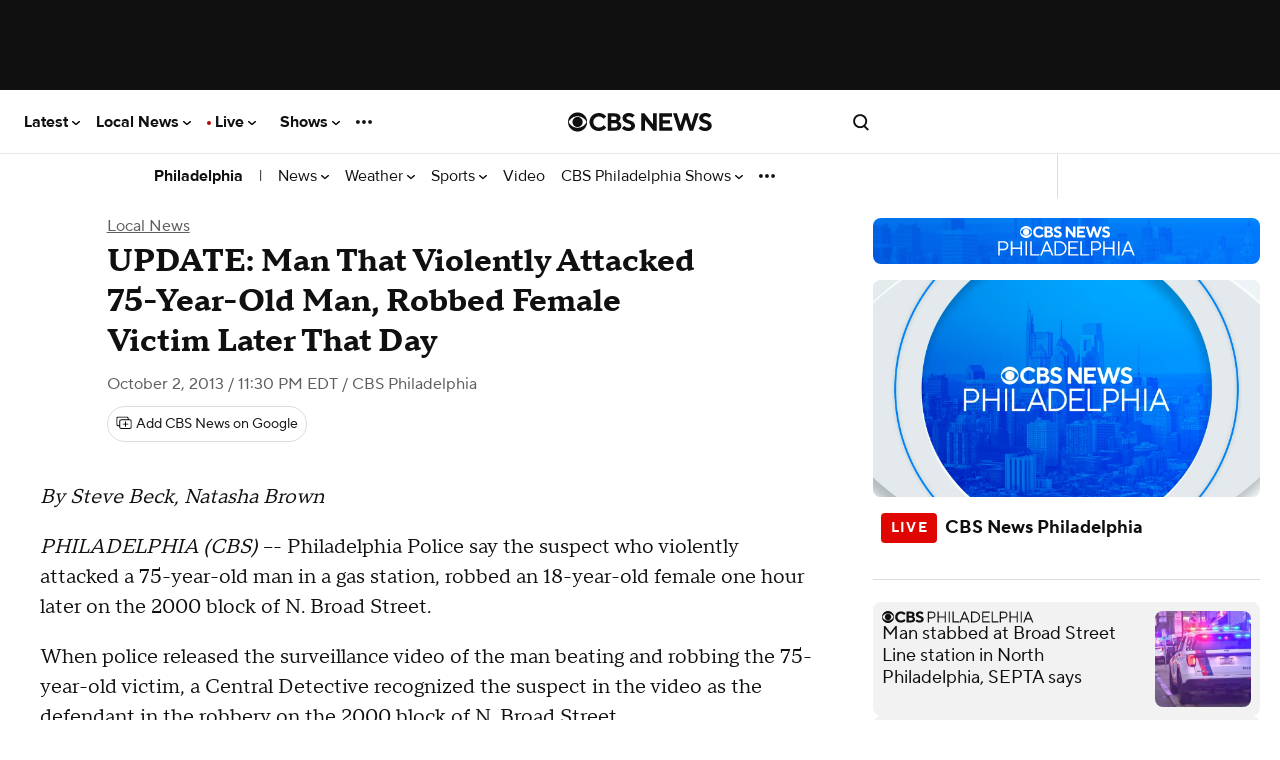

--- FILE ---
content_type: text/html; charset=utf-8
request_url: https://www.youtube-nocookie.com/embed/VABx6kUmGw0?autoplay=0&rel=0&enablejsapi=1&origin=https%3A%2F%2Fwww.cbsnews.com&playsinline=1
body_size: 45789
content:
<!DOCTYPE html><html lang="en" dir="ltr" data-cast-api-enabled="true"><head><meta name="viewport" content="width=device-width, initial-scale=1"><meta name="robots" content="noindex"><script nonce="UU7QFAb7aixal1mbuLk5Dw">if ('undefined' == typeof Symbol || 'undefined' == typeof Symbol.iterator) {delete Array.prototype.entries;}</script><style name="www-roboto" nonce="iEGggdDhTX6nEtnwDEp89A">@font-face{font-family:'Roboto';font-style:normal;font-weight:400;font-stretch:100%;src:url(//fonts.gstatic.com/s/roboto/v48/KFO7CnqEu92Fr1ME7kSn66aGLdTylUAMa3GUBHMdazTgWw.woff2)format('woff2');unicode-range:U+0460-052F,U+1C80-1C8A,U+20B4,U+2DE0-2DFF,U+A640-A69F,U+FE2E-FE2F;}@font-face{font-family:'Roboto';font-style:normal;font-weight:400;font-stretch:100%;src:url(//fonts.gstatic.com/s/roboto/v48/KFO7CnqEu92Fr1ME7kSn66aGLdTylUAMa3iUBHMdazTgWw.woff2)format('woff2');unicode-range:U+0301,U+0400-045F,U+0490-0491,U+04B0-04B1,U+2116;}@font-face{font-family:'Roboto';font-style:normal;font-weight:400;font-stretch:100%;src:url(//fonts.gstatic.com/s/roboto/v48/KFO7CnqEu92Fr1ME7kSn66aGLdTylUAMa3CUBHMdazTgWw.woff2)format('woff2');unicode-range:U+1F00-1FFF;}@font-face{font-family:'Roboto';font-style:normal;font-weight:400;font-stretch:100%;src:url(//fonts.gstatic.com/s/roboto/v48/KFO7CnqEu92Fr1ME7kSn66aGLdTylUAMa3-UBHMdazTgWw.woff2)format('woff2');unicode-range:U+0370-0377,U+037A-037F,U+0384-038A,U+038C,U+038E-03A1,U+03A3-03FF;}@font-face{font-family:'Roboto';font-style:normal;font-weight:400;font-stretch:100%;src:url(//fonts.gstatic.com/s/roboto/v48/KFO7CnqEu92Fr1ME7kSn66aGLdTylUAMawCUBHMdazTgWw.woff2)format('woff2');unicode-range:U+0302-0303,U+0305,U+0307-0308,U+0310,U+0312,U+0315,U+031A,U+0326-0327,U+032C,U+032F-0330,U+0332-0333,U+0338,U+033A,U+0346,U+034D,U+0391-03A1,U+03A3-03A9,U+03B1-03C9,U+03D1,U+03D5-03D6,U+03F0-03F1,U+03F4-03F5,U+2016-2017,U+2034-2038,U+203C,U+2040,U+2043,U+2047,U+2050,U+2057,U+205F,U+2070-2071,U+2074-208E,U+2090-209C,U+20D0-20DC,U+20E1,U+20E5-20EF,U+2100-2112,U+2114-2115,U+2117-2121,U+2123-214F,U+2190,U+2192,U+2194-21AE,U+21B0-21E5,U+21F1-21F2,U+21F4-2211,U+2213-2214,U+2216-22FF,U+2308-230B,U+2310,U+2319,U+231C-2321,U+2336-237A,U+237C,U+2395,U+239B-23B7,U+23D0,U+23DC-23E1,U+2474-2475,U+25AF,U+25B3,U+25B7,U+25BD,U+25C1,U+25CA,U+25CC,U+25FB,U+266D-266F,U+27C0-27FF,U+2900-2AFF,U+2B0E-2B11,U+2B30-2B4C,U+2BFE,U+3030,U+FF5B,U+FF5D,U+1D400-1D7FF,U+1EE00-1EEFF;}@font-face{font-family:'Roboto';font-style:normal;font-weight:400;font-stretch:100%;src:url(//fonts.gstatic.com/s/roboto/v48/KFO7CnqEu92Fr1ME7kSn66aGLdTylUAMaxKUBHMdazTgWw.woff2)format('woff2');unicode-range:U+0001-000C,U+000E-001F,U+007F-009F,U+20DD-20E0,U+20E2-20E4,U+2150-218F,U+2190,U+2192,U+2194-2199,U+21AF,U+21E6-21F0,U+21F3,U+2218-2219,U+2299,U+22C4-22C6,U+2300-243F,U+2440-244A,U+2460-24FF,U+25A0-27BF,U+2800-28FF,U+2921-2922,U+2981,U+29BF,U+29EB,U+2B00-2BFF,U+4DC0-4DFF,U+FFF9-FFFB,U+10140-1018E,U+10190-1019C,U+101A0,U+101D0-101FD,U+102E0-102FB,U+10E60-10E7E,U+1D2C0-1D2D3,U+1D2E0-1D37F,U+1F000-1F0FF,U+1F100-1F1AD,U+1F1E6-1F1FF,U+1F30D-1F30F,U+1F315,U+1F31C,U+1F31E,U+1F320-1F32C,U+1F336,U+1F378,U+1F37D,U+1F382,U+1F393-1F39F,U+1F3A7-1F3A8,U+1F3AC-1F3AF,U+1F3C2,U+1F3C4-1F3C6,U+1F3CA-1F3CE,U+1F3D4-1F3E0,U+1F3ED,U+1F3F1-1F3F3,U+1F3F5-1F3F7,U+1F408,U+1F415,U+1F41F,U+1F426,U+1F43F,U+1F441-1F442,U+1F444,U+1F446-1F449,U+1F44C-1F44E,U+1F453,U+1F46A,U+1F47D,U+1F4A3,U+1F4B0,U+1F4B3,U+1F4B9,U+1F4BB,U+1F4BF,U+1F4C8-1F4CB,U+1F4D6,U+1F4DA,U+1F4DF,U+1F4E3-1F4E6,U+1F4EA-1F4ED,U+1F4F7,U+1F4F9-1F4FB,U+1F4FD-1F4FE,U+1F503,U+1F507-1F50B,U+1F50D,U+1F512-1F513,U+1F53E-1F54A,U+1F54F-1F5FA,U+1F610,U+1F650-1F67F,U+1F687,U+1F68D,U+1F691,U+1F694,U+1F698,U+1F6AD,U+1F6B2,U+1F6B9-1F6BA,U+1F6BC,U+1F6C6-1F6CF,U+1F6D3-1F6D7,U+1F6E0-1F6EA,U+1F6F0-1F6F3,U+1F6F7-1F6FC,U+1F700-1F7FF,U+1F800-1F80B,U+1F810-1F847,U+1F850-1F859,U+1F860-1F887,U+1F890-1F8AD,U+1F8B0-1F8BB,U+1F8C0-1F8C1,U+1F900-1F90B,U+1F93B,U+1F946,U+1F984,U+1F996,U+1F9E9,U+1FA00-1FA6F,U+1FA70-1FA7C,U+1FA80-1FA89,U+1FA8F-1FAC6,U+1FACE-1FADC,U+1FADF-1FAE9,U+1FAF0-1FAF8,U+1FB00-1FBFF;}@font-face{font-family:'Roboto';font-style:normal;font-weight:400;font-stretch:100%;src:url(//fonts.gstatic.com/s/roboto/v48/KFO7CnqEu92Fr1ME7kSn66aGLdTylUAMa3OUBHMdazTgWw.woff2)format('woff2');unicode-range:U+0102-0103,U+0110-0111,U+0128-0129,U+0168-0169,U+01A0-01A1,U+01AF-01B0,U+0300-0301,U+0303-0304,U+0308-0309,U+0323,U+0329,U+1EA0-1EF9,U+20AB;}@font-face{font-family:'Roboto';font-style:normal;font-weight:400;font-stretch:100%;src:url(//fonts.gstatic.com/s/roboto/v48/KFO7CnqEu92Fr1ME7kSn66aGLdTylUAMa3KUBHMdazTgWw.woff2)format('woff2');unicode-range:U+0100-02BA,U+02BD-02C5,U+02C7-02CC,U+02CE-02D7,U+02DD-02FF,U+0304,U+0308,U+0329,U+1D00-1DBF,U+1E00-1E9F,U+1EF2-1EFF,U+2020,U+20A0-20AB,U+20AD-20C0,U+2113,U+2C60-2C7F,U+A720-A7FF;}@font-face{font-family:'Roboto';font-style:normal;font-weight:400;font-stretch:100%;src:url(//fonts.gstatic.com/s/roboto/v48/KFO7CnqEu92Fr1ME7kSn66aGLdTylUAMa3yUBHMdazQ.woff2)format('woff2');unicode-range:U+0000-00FF,U+0131,U+0152-0153,U+02BB-02BC,U+02C6,U+02DA,U+02DC,U+0304,U+0308,U+0329,U+2000-206F,U+20AC,U+2122,U+2191,U+2193,U+2212,U+2215,U+FEFF,U+FFFD;}@font-face{font-family:'Roboto';font-style:normal;font-weight:500;font-stretch:100%;src:url(//fonts.gstatic.com/s/roboto/v48/KFO7CnqEu92Fr1ME7kSn66aGLdTylUAMa3GUBHMdazTgWw.woff2)format('woff2');unicode-range:U+0460-052F,U+1C80-1C8A,U+20B4,U+2DE0-2DFF,U+A640-A69F,U+FE2E-FE2F;}@font-face{font-family:'Roboto';font-style:normal;font-weight:500;font-stretch:100%;src:url(//fonts.gstatic.com/s/roboto/v48/KFO7CnqEu92Fr1ME7kSn66aGLdTylUAMa3iUBHMdazTgWw.woff2)format('woff2');unicode-range:U+0301,U+0400-045F,U+0490-0491,U+04B0-04B1,U+2116;}@font-face{font-family:'Roboto';font-style:normal;font-weight:500;font-stretch:100%;src:url(//fonts.gstatic.com/s/roboto/v48/KFO7CnqEu92Fr1ME7kSn66aGLdTylUAMa3CUBHMdazTgWw.woff2)format('woff2');unicode-range:U+1F00-1FFF;}@font-face{font-family:'Roboto';font-style:normal;font-weight:500;font-stretch:100%;src:url(//fonts.gstatic.com/s/roboto/v48/KFO7CnqEu92Fr1ME7kSn66aGLdTylUAMa3-UBHMdazTgWw.woff2)format('woff2');unicode-range:U+0370-0377,U+037A-037F,U+0384-038A,U+038C,U+038E-03A1,U+03A3-03FF;}@font-face{font-family:'Roboto';font-style:normal;font-weight:500;font-stretch:100%;src:url(//fonts.gstatic.com/s/roboto/v48/KFO7CnqEu92Fr1ME7kSn66aGLdTylUAMawCUBHMdazTgWw.woff2)format('woff2');unicode-range:U+0302-0303,U+0305,U+0307-0308,U+0310,U+0312,U+0315,U+031A,U+0326-0327,U+032C,U+032F-0330,U+0332-0333,U+0338,U+033A,U+0346,U+034D,U+0391-03A1,U+03A3-03A9,U+03B1-03C9,U+03D1,U+03D5-03D6,U+03F0-03F1,U+03F4-03F5,U+2016-2017,U+2034-2038,U+203C,U+2040,U+2043,U+2047,U+2050,U+2057,U+205F,U+2070-2071,U+2074-208E,U+2090-209C,U+20D0-20DC,U+20E1,U+20E5-20EF,U+2100-2112,U+2114-2115,U+2117-2121,U+2123-214F,U+2190,U+2192,U+2194-21AE,U+21B0-21E5,U+21F1-21F2,U+21F4-2211,U+2213-2214,U+2216-22FF,U+2308-230B,U+2310,U+2319,U+231C-2321,U+2336-237A,U+237C,U+2395,U+239B-23B7,U+23D0,U+23DC-23E1,U+2474-2475,U+25AF,U+25B3,U+25B7,U+25BD,U+25C1,U+25CA,U+25CC,U+25FB,U+266D-266F,U+27C0-27FF,U+2900-2AFF,U+2B0E-2B11,U+2B30-2B4C,U+2BFE,U+3030,U+FF5B,U+FF5D,U+1D400-1D7FF,U+1EE00-1EEFF;}@font-face{font-family:'Roboto';font-style:normal;font-weight:500;font-stretch:100%;src:url(//fonts.gstatic.com/s/roboto/v48/KFO7CnqEu92Fr1ME7kSn66aGLdTylUAMaxKUBHMdazTgWw.woff2)format('woff2');unicode-range:U+0001-000C,U+000E-001F,U+007F-009F,U+20DD-20E0,U+20E2-20E4,U+2150-218F,U+2190,U+2192,U+2194-2199,U+21AF,U+21E6-21F0,U+21F3,U+2218-2219,U+2299,U+22C4-22C6,U+2300-243F,U+2440-244A,U+2460-24FF,U+25A0-27BF,U+2800-28FF,U+2921-2922,U+2981,U+29BF,U+29EB,U+2B00-2BFF,U+4DC0-4DFF,U+FFF9-FFFB,U+10140-1018E,U+10190-1019C,U+101A0,U+101D0-101FD,U+102E0-102FB,U+10E60-10E7E,U+1D2C0-1D2D3,U+1D2E0-1D37F,U+1F000-1F0FF,U+1F100-1F1AD,U+1F1E6-1F1FF,U+1F30D-1F30F,U+1F315,U+1F31C,U+1F31E,U+1F320-1F32C,U+1F336,U+1F378,U+1F37D,U+1F382,U+1F393-1F39F,U+1F3A7-1F3A8,U+1F3AC-1F3AF,U+1F3C2,U+1F3C4-1F3C6,U+1F3CA-1F3CE,U+1F3D4-1F3E0,U+1F3ED,U+1F3F1-1F3F3,U+1F3F5-1F3F7,U+1F408,U+1F415,U+1F41F,U+1F426,U+1F43F,U+1F441-1F442,U+1F444,U+1F446-1F449,U+1F44C-1F44E,U+1F453,U+1F46A,U+1F47D,U+1F4A3,U+1F4B0,U+1F4B3,U+1F4B9,U+1F4BB,U+1F4BF,U+1F4C8-1F4CB,U+1F4D6,U+1F4DA,U+1F4DF,U+1F4E3-1F4E6,U+1F4EA-1F4ED,U+1F4F7,U+1F4F9-1F4FB,U+1F4FD-1F4FE,U+1F503,U+1F507-1F50B,U+1F50D,U+1F512-1F513,U+1F53E-1F54A,U+1F54F-1F5FA,U+1F610,U+1F650-1F67F,U+1F687,U+1F68D,U+1F691,U+1F694,U+1F698,U+1F6AD,U+1F6B2,U+1F6B9-1F6BA,U+1F6BC,U+1F6C6-1F6CF,U+1F6D3-1F6D7,U+1F6E0-1F6EA,U+1F6F0-1F6F3,U+1F6F7-1F6FC,U+1F700-1F7FF,U+1F800-1F80B,U+1F810-1F847,U+1F850-1F859,U+1F860-1F887,U+1F890-1F8AD,U+1F8B0-1F8BB,U+1F8C0-1F8C1,U+1F900-1F90B,U+1F93B,U+1F946,U+1F984,U+1F996,U+1F9E9,U+1FA00-1FA6F,U+1FA70-1FA7C,U+1FA80-1FA89,U+1FA8F-1FAC6,U+1FACE-1FADC,U+1FADF-1FAE9,U+1FAF0-1FAF8,U+1FB00-1FBFF;}@font-face{font-family:'Roboto';font-style:normal;font-weight:500;font-stretch:100%;src:url(//fonts.gstatic.com/s/roboto/v48/KFO7CnqEu92Fr1ME7kSn66aGLdTylUAMa3OUBHMdazTgWw.woff2)format('woff2');unicode-range:U+0102-0103,U+0110-0111,U+0128-0129,U+0168-0169,U+01A0-01A1,U+01AF-01B0,U+0300-0301,U+0303-0304,U+0308-0309,U+0323,U+0329,U+1EA0-1EF9,U+20AB;}@font-face{font-family:'Roboto';font-style:normal;font-weight:500;font-stretch:100%;src:url(//fonts.gstatic.com/s/roboto/v48/KFO7CnqEu92Fr1ME7kSn66aGLdTylUAMa3KUBHMdazTgWw.woff2)format('woff2');unicode-range:U+0100-02BA,U+02BD-02C5,U+02C7-02CC,U+02CE-02D7,U+02DD-02FF,U+0304,U+0308,U+0329,U+1D00-1DBF,U+1E00-1E9F,U+1EF2-1EFF,U+2020,U+20A0-20AB,U+20AD-20C0,U+2113,U+2C60-2C7F,U+A720-A7FF;}@font-face{font-family:'Roboto';font-style:normal;font-weight:500;font-stretch:100%;src:url(//fonts.gstatic.com/s/roboto/v48/KFO7CnqEu92Fr1ME7kSn66aGLdTylUAMa3yUBHMdazQ.woff2)format('woff2');unicode-range:U+0000-00FF,U+0131,U+0152-0153,U+02BB-02BC,U+02C6,U+02DA,U+02DC,U+0304,U+0308,U+0329,U+2000-206F,U+20AC,U+2122,U+2191,U+2193,U+2212,U+2215,U+FEFF,U+FFFD;}</style><script name="www-roboto" nonce="UU7QFAb7aixal1mbuLk5Dw">if (document.fonts && document.fonts.load) {document.fonts.load("400 10pt Roboto", "E"); document.fonts.load("500 10pt Roboto", "E");}</script><link rel="stylesheet" href="/s/player/50cc0679/www-player.css" name="www-player" nonce="iEGggdDhTX6nEtnwDEp89A"><style nonce="iEGggdDhTX6nEtnwDEp89A">html {overflow: hidden;}body {font: 12px Roboto, Arial, sans-serif; background-color: #000; color: #fff; height: 100%; width: 100%; overflow: hidden; position: absolute; margin: 0; padding: 0;}#player {width: 100%; height: 100%;}h1 {text-align: center; color: #fff;}h3 {margin-top: 6px; margin-bottom: 3px;}.player-unavailable {position: absolute; top: 0; left: 0; right: 0; bottom: 0; padding: 25px; font-size: 13px; background: url(/img/meh7.png) 50% 65% no-repeat;}.player-unavailable .message {text-align: left; margin: 0 -5px 15px; padding: 0 5px 14px; border-bottom: 1px solid #888; font-size: 19px; font-weight: normal;}.player-unavailable a {color: #167ac6; text-decoration: none;}</style><script nonce="UU7QFAb7aixal1mbuLk5Dw">var ytcsi={gt:function(n){n=(n||"")+"data_";return ytcsi[n]||(ytcsi[n]={tick:{},info:{},gel:{preLoggedGelInfos:[]}})},now:window.performance&&window.performance.timing&&window.performance.now&&window.performance.timing.navigationStart?function(){return window.performance.timing.navigationStart+window.performance.now()}:function(){return(new Date).getTime()},tick:function(l,t,n){var ticks=ytcsi.gt(n).tick;var v=t||ytcsi.now();if(ticks[l]){ticks["_"+l]=ticks["_"+l]||[ticks[l]];ticks["_"+l].push(v)}ticks[l]=
v},info:function(k,v,n){ytcsi.gt(n).info[k]=v},infoGel:function(p,n){ytcsi.gt(n).gel.preLoggedGelInfos.push(p)},setStart:function(t,n){ytcsi.tick("_start",t,n)}};
(function(w,d){function isGecko(){if(!w.navigator)return false;try{if(w.navigator.userAgentData&&w.navigator.userAgentData.brands&&w.navigator.userAgentData.brands.length){var brands=w.navigator.userAgentData.brands;var i=0;for(;i<brands.length;i++)if(brands[i]&&brands[i].brand==="Firefox")return true;return false}}catch(e){setTimeout(function(){throw e;})}if(!w.navigator.userAgent)return false;var ua=w.navigator.userAgent;return ua.indexOf("Gecko")>0&&ua.toLowerCase().indexOf("webkit")<0&&ua.indexOf("Edge")<
0&&ua.indexOf("Trident")<0&&ua.indexOf("MSIE")<0}ytcsi.setStart(w.performance?w.performance.timing.responseStart:null);var isPrerender=(d.visibilityState||d.webkitVisibilityState)=="prerender";var vName=!d.visibilityState&&d.webkitVisibilityState?"webkitvisibilitychange":"visibilitychange";if(isPrerender){var startTick=function(){ytcsi.setStart();d.removeEventListener(vName,startTick)};d.addEventListener(vName,startTick,false)}if(d.addEventListener)d.addEventListener(vName,function(){ytcsi.tick("vc")},
false);if(isGecko()){var isHidden=(d.visibilityState||d.webkitVisibilityState)=="hidden";if(isHidden)ytcsi.tick("vc")}var slt=function(el,t){setTimeout(function(){var n=ytcsi.now();el.loadTime=n;if(el.slt)el.slt()},t)};w.__ytRIL=function(el){if(!el.getAttribute("data-thumb"))if(w.requestAnimationFrame)w.requestAnimationFrame(function(){slt(el,0)});else slt(el,16)}})(window,document);
</script><script nonce="UU7QFAb7aixal1mbuLk5Dw">var ytcfg={d:function(){return window.yt&&yt.config_||ytcfg.data_||(ytcfg.data_={})},get:function(k,o){return k in ytcfg.d()?ytcfg.d()[k]:o},set:function(){var a=arguments;if(a.length>1)ytcfg.d()[a[0]]=a[1];else{var k;for(k in a[0])ytcfg.d()[k]=a[0][k]}}};
ytcfg.set({"CLIENT_CANARY_STATE":"none","DEVICE":"cbr\u003dChrome\u0026cbrand\u003dapple\u0026cbrver\u003d131.0.0.0\u0026ceng\u003dWebKit\u0026cengver\u003d537.36\u0026cos\u003dMacintosh\u0026cosver\u003d10_15_7\u0026cplatform\u003dDESKTOP","EVENT_ID":"V81Wac7VC6WA_tcPmLrNoQY","EXPERIMENT_FLAGS":{"ab_det_apb_b":true,"ab_det_apm":true,"ab_det_el_h":true,"ab_det_em_inj":true,"ab_l_sig_st":true,"ab_l_sig_st_e":true,"ab_sa_ef":true,"action_companion_center_align_description":true,"allow_skip_networkless":true,"always_send_and_write":true,"att_web_record_metrics":true,"attmusi":true,"c3_enable_button_impression_logging":true,"c3_watch_page_component":true,"cancel_pending_navs":true,"clean_up_manual_attribution_header":true,"config_age_report_killswitch":true,"cow_optimize_idom_compat":true,"csi_config_handling_infra":true,"csi_on_gel":true,"delhi_mweb_colorful_sd":true,"delhi_mweb_colorful_sd_v2":true,"deprecate_csi_has_info":true,"deprecate_pair_servlet_enabled":true,"desktop_sparkles_light_cta_button":true,"disable_cached_masthead_data":true,"disable_child_node_auto_formatted_strings":true,"disable_enf_isd":true,"disable_log_to_visitor_layer":true,"disable_pacf_logging_for_memory_limited_tv":true,"embeds_enable_eid_enforcement_for_marketing_pages":true,"embeds_enable_eid_enforcement_for_youtube":true,"embeds_enable_eid_log_for_marketing_pages":true,"embeds_enable_info_panel_dismissal":true,"embeds_enable_pfp_always_unbranded":true,"embeds_web_nwl_disable_nocookie":true,"embeds_web_updated_shorts_definition_fix":true,"enable_active_view_display_ad_renderer_web_home":true,"enable_ad_disclosure_banner_a11y_fix":true,"enable_chips_shelf_view_model_fully_reactive":true,"enable_client_creator_goal_ticker_bar_revamp":true,"enable_client_only_wiz_direct_reactions":true,"enable_client_sli_logging":true,"enable_client_streamz_web":true,"enable_client_ve_spec":true,"enable_cloud_save_error_popup_after_retry":true,"enable_cookie_reissue_iframe":true,"enable_dai_sdf_h5_preroll":true,"enable_datasync_id_header_in_web_vss_pings":true,"enable_default_mono_cta_migration_web_client":true,"enable_dma_post_enforcement":true,"enable_docked_chat_messages":true,"enable_entity_store_from_dependency_injection":true,"enable_inline_muted_playback_on_web_search":true,"enable_inline_muted_playback_on_web_search_for_vdc":true,"enable_inline_muted_playback_on_web_search_for_vdcb":true,"enable_is_extended_monitoring":true,"enable_is_mini_app_page_active_bugfix":true,"enable_live_overlay_feed_in_live_chat":true,"enable_logging_first_user_action_after_game_ready":true,"enable_ltc_param_fetch_from_innertube":true,"enable_masthead_mweb_padding_fix":true,"enable_menu_renderer_button_in_mweb_hclr":true,"enable_mini_app_command_handler_mweb_fix":true,"enable_mini_app_iframe_loaded_logging":true,"enable_mini_guide_downloads_item":true,"enable_mixed_direction_formatted_strings":true,"enable_mweb_livestream_ui_update":true,"enable_mweb_new_caption_language_picker":true,"enable_names_handles_account_switcher":true,"enable_network_request_logging_on_game_events":true,"enable_new_paid_product_placement":true,"enable_obtaining_ppn_query_param":true,"enable_open_in_new_tab_icon_for_short_dr_for_desktop_search":true,"enable_open_yt_content":true,"enable_origin_query_parameter_bugfix":true,"enable_pause_ads_on_ytv_html5":true,"enable_payments_purchase_manager":true,"enable_pdp_icon_prefetch":true,"enable_pl_r_si_fa":true,"enable_place_pivot_url":true,"enable_playable_a11y_label_with_badge_text":true,"enable_pv_screen_modern_text":true,"enable_removing_navbar_title_on_hashtag_page_mweb":true,"enable_resetting_scroll_position_on_flow_change":true,"enable_rta_manager":true,"enable_sdf_companion_h5":true,"enable_sdf_dai_h5_midroll":true,"enable_sdf_h5_endemic_mid_post_roll":true,"enable_sdf_on_h5_unplugged_vod_midroll":true,"enable_sdf_shorts_player_bytes_h5":true,"enable_sdk_performance_network_logging":true,"enable_sending_unwrapped_game_audio_as_serialized_metadata":true,"enable_sfv_effect_pivot_url":true,"enable_shorts_new_carousel":true,"enable_skip_ad_guidance_prompt":true,"enable_skippable_ads_for_unplugged_ad_pod":true,"enable_smearing_expansion_dai":true,"enable_third_party_info":true,"enable_time_out_messages":true,"enable_timeline_view_modern_transcript_fe":true,"enable_video_display_compact_button_group_for_desktop_search":true,"enable_watch_next_pause_autoplay_lact":true,"enable_web_delhi_icons":true,"enable_web_home_top_landscape_image_layout_level_click":true,"enable_web_tiered_gel":true,"enable_window_constrained_buy_flow_dialog":true,"enable_wiz_queue_effect_and_on_init_initial_runs":true,"enable_ypc_spinners":true,"enable_yt_ata_iframe_authuser":true,"export_networkless_options":true,"export_player_version_to_ytconfig":true,"fill_single_video_with_notify_to_lasr":true,"fix_ad_miniplayer_controls_rendering":true,"fix_ads_tracking_for_swf_config_deprecation_mweb":true,"h5_companion_enable_adcpn_macro_substitution_for_click_pings":true,"h5_inplayer_enable_adcpn_macro_substitution_for_click_pings":true,"h5_reset_cache_and_filter_before_update_masthead":true,"hide_channel_creation_title_for_mweb":true,"high_ccv_client_side_caching_h5":true,"html5_log_trigger_events_with_debug_data":true,"html5_ssdai_enable_media_end_cue_range":true,"il_attach_cache_limit":true,"il_use_view_model_logging_context":true,"is_browser_support_for_webcam_streaming":true,"json_condensed_response":true,"kev_adb_pg":true,"kevlar_display_downloads_numbers":true,"kevlar_gel_error_routing":true,"kevlar_modern_downloads_extra_compact":true,"kevlar_modern_downloads_page":true,"kevlar_modern_downloads_skip_downloads_title":true,"kevlar_watch_cinematics":true,"live_chat_enable_controller_extraction":true,"live_chat_enable_rta_manager":true,"live_chat_increased_min_height":true,"log_click_with_layer_from_element_in_command_handler":true,"log_errors_through_nwl_on_retry":true,"mdx_enable_privacy_disclosure_ui":true,"mdx_load_cast_api_bootstrap_script":true,"medium_progress_bar_modification":true,"migrate_remaining_web_ad_badges_to_innertube":true,"mobile_account_menu_refresh":true,"mweb_a11y_enable_player_controls_invisible_toggle":true,"mweb_account_linking_noapp":true,"mweb_after_render_to_scheduler":true,"mweb_allow_modern_search_suggest_behavior":true,"mweb_animated_actions":true,"mweb_app_upsell_button_direct_to_app":true,"mweb_big_progress_bar":true,"mweb_c3_disable_carve_out":true,"mweb_c3_disable_carve_out_keep_external_links":true,"mweb_c3_enable_adaptive_signals":true,"mweb_c3_endscreen":true,"mweb_c3_endscreen_v2":true,"mweb_c3_library_page_enable_recent_shelf":true,"mweb_c3_remove_web_navigation_endpoint_data":true,"mweb_c3_use_canonical_from_player_response":true,"mweb_cinematic_watch":true,"mweb_command_handler":true,"mweb_delay_watch_initial_data":true,"mweb_disable_searchbar_scroll":true,"mweb_enable_fine_scrubbing_for_recs":true,"mweb_enable_keto_batch_player_fullscreen":true,"mweb_enable_keto_batch_player_progress_bar":true,"mweb_enable_keto_batch_player_tooltips":true,"mweb_enable_lockup_view_model_for_ucp":true,"mweb_enable_more_drawer":true,"mweb_enable_optional_fullscreen_landscape_locking":true,"mweb_enable_overlay_touch_manager":true,"mweb_enable_premium_carve_out_fix":true,"mweb_enable_refresh_detection":true,"mweb_enable_search_imp":true,"mweb_enable_sequence_signal":true,"mweb_enable_shorts_pivot_button":true,"mweb_enable_shorts_video_preload":true,"mweb_enable_skippables_on_jio_phone":true,"mweb_enable_storyboards":true,"mweb_enable_varispeed_controller":true,"mweb_enable_video_preview_focus_rerouting":true,"mweb_enable_warm_channel_requests":true,"mweb_enable_watch_feed_infinite_scroll":true,"mweb_enable_wrapped_unplugged_pause_membership_dialog_renderer":true,"mweb_filter_video_format_in_webfe":true,"mweb_fix_livestream_seeking":true,"mweb_fix_monitor_visibility_after_render":true,"mweb_fix_section_list_continuation_item_renderers":true,"mweb_force_ios_fallback_to_native_control":true,"mweb_fp_auto_fullscreen":true,"mweb_fullscreen_controls":true,"mweb_fullscreen_controls_action_buttons":true,"mweb_fullscreen_watch_system":true,"mweb_home_reactive_shorts":true,"mweb_innertube_search_command":true,"mweb_lang_in_html":true,"mweb_like_button_synced_with_entities":true,"mweb_logo_use_home_page_ve":true,"mweb_module_decoration":true,"mweb_native_control_in_faux_fullscreen_shared":true,"mweb_panel_container_inert":true,"mweb_player_control_on_hover":true,"mweb_player_delhi_dtts":true,"mweb_player_hide_unavailable_subtitles_button":true,"mweb_player_settings_use_bottom_sheet":true,"mweb_player_show_previous_next_buttons_in_playlist":true,"mweb_player_skip_no_op_state_changes":true,"mweb_player_user_select_none":true,"mweb_playlist_engagement_panel":true,"mweb_progress_bar_seek_on_mouse_click":true,"mweb_pull_2_full":true,"mweb_pull_2_full_enable_touch_handlers":true,"mweb_schedule_warm_watch_response":true,"mweb_searchbox_legacy_navigation":true,"mweb_see_fewer_shorts":true,"mweb_sheets_ui_refresh":true,"mweb_shorts_comments_panel_id_change":true,"mweb_shorts_early_continuation":true,"mweb_show_ios_smart_banner":true,"mweb_use_server_url_on_startup":true,"mweb_watch_captions_enable_auto_translate":true,"mweb_watch_captions_set_default_size":true,"mweb_watch_stop_scheduler_on_player_response":true,"mweb_watchfeed_big_thumbnails":true,"mweb_yt_searchbox":true,"networkless_logging":true,"no_client_ve_attach_unless_shown":true,"nwl_send_from_memory_when_online":true,"pageid_as_header_web":true,"playback_settings_use_switch_menu":true,"player_controls_autonav_fix":true,"player_controls_skip_double_signal_update":true,"polymer_bad_build_labels":true,"polymer_verifiy_app_state":true,"qoe_send_and_write":true,"remove_masthead_channel_banner_on_refresh":true,"remove_slot_id_exited_trigger_for_dai_in_player_slot_expire":true,"replace_client_url_parsing_with_server_signal":true,"service_worker_enabled":true,"service_worker_push_enabled":true,"service_worker_push_home_page_prompt":true,"service_worker_push_watch_page_prompt":true,"shell_load_gcf":true,"shorten_initial_gel_batch_timeout":true,"should_use_yt_voice_endpoint_in_kaios":true,"skip_invalid_ytcsi_ticks":true,"skip_setting_info_in_csi_data_object":true,"smarter_ve_dedupping":true,"speedmaster_no_seek":true,"start_client_gcf_mweb":true,"suppress_error_204_logging":true,"synced_panel_scrolling_controller":true,"use_event_time_ms_header":true,"use_fifo_for_networkless":true,"use_player_abuse_bg_library":true,"use_request_time_ms_header":true,"use_session_based_sampling":true,"use_thumbnail_overlay_time_status_renderer_for_live_badge":true,"use_ts_visibilitylogger":true,"vss_final_ping_send_and_write":true,"vss_playback_use_send_and_write":true,"web_adaptive_repeat_ase":true,"web_always_load_chat_support":true,"web_animated_like":true,"web_api_url":true,"web_autonav_allow_off_by_default":true,"web_button_vm_refactor_disabled":true,"web_c3_log_app_init_finish":true,"web_csi_action_sampling_enabled":true,"web_dedupe_ve_grafting":true,"web_disable_backdrop_filter":true,"web_enable_ab_rsp_cl":true,"web_enable_course_icon_update":true,"web_enable_error_204":true,"web_enable_horizontal_video_attributes_section":true,"web_enable_like_button_click_debouncing":true,"web_fix_segmented_like_dislike_undefined":true,"web_gcf_hashes_innertube":true,"web_gel_timeout_cap":true,"web_metadata_carousel_elref_bugfix":true,"web_parent_target_for_sheets":true,"web_persist_server_autonav_state_on_client":true,"web_playback_associated_log_ctt":true,"web_playback_associated_ve":true,"web_prefetch_preload_video":true,"web_progress_bar_draggable":true,"web_resizable_advertiser_banner_on_masthead_safari_fix":true,"web_scheduler_auto_init":true,"web_shorts_just_watched_on_channel_and_pivot_study":true,"web_shorts_just_watched_overlay":true,"web_shorts_pivot_button_view_model_reactive":true,"web_shorts_wn_shelf_header_tuning":true,"web_update_panel_visibility_logging_fix":true,"web_video_attribute_view_model_a11y_fix":true,"web_watch_controls_state_signals":true,"web_wiz_attributed_string":true,"web_yt_config_context":true,"webfe_mweb_watch_microdata":true,"webfe_watch_shorts_canonical_url_fix":true,"webpo_exit_on_net_err":true,"wiz_diff_overwritable":true,"wiz_memoize_stamper_items":true,"woffle_used_state_report":true,"wpo_gel_strz":true,"ytcp_paper_tooltip_use_scoped_owner_root":true,"ytidb_clear_embedded_player":true,"H5_async_logging_delay_ms":30000.0,"attention_logging_scroll_throttle":500.0,"autoplay_pause_by_lact_sampling_fraction":0.0,"cinematic_watch_effect_opacity":0.4,"log_window_onerror_fraction":0.1,"speedmaster_playback_rate":2.0,"tv_pacf_logging_sample_rate":0.01,"web_attention_logging_scroll_throttle":500.0,"web_load_prediction_threshold":0.1,"web_navigation_prediction_threshold":0.1,"web_pbj_log_warning_rate":0.0,"web_system_health_fraction":0.01,"ytidb_transaction_ended_event_rate_limit":0.02,"active_time_update_interval_ms":10000,"att_init_delay":500,"autoplay_pause_by_lact_sec":0,"botguard_async_snapshot_timeout_ms":3000,"check_navigator_accuracy_timeout_ms":0,"cinematic_watch_css_filter_blur_strength":40,"cinematic_watch_fade_out_duration":500,"close_webview_delay_ms":100,"cloud_save_game_data_rate_limit_ms":3000,"compression_disable_point":10,"custom_active_view_tos_timeout_ms":3600000,"embeds_widget_poll_interval_ms":0,"gel_min_batch_size":3,"gel_queue_timeout_max_ms":60000,"get_async_timeout_ms":60000,"hide_cta_for_home_web_video_ads_animate_in_time":2,"html5_byterate_soft_cap":0,"initial_gel_batch_timeout":2000,"max_body_size_to_compress":500000,"max_prefetch_window_sec_for_livestream_optimization":10,"min_prefetch_offset_sec_for_livestream_optimization":20,"mini_app_container_iframe_src_update_delay_ms":0,"multiple_preview_news_duration_time":11000,"mweb_c3_toast_duration_ms":5000,"mweb_deep_link_fallback_timeout_ms":10000,"mweb_delay_response_received_actions":100,"mweb_fp_dpad_rate_limit_ms":0,"mweb_fp_dpad_watch_title_clamp_lines":0,"mweb_history_manager_cache_size":100,"mweb_ios_fullscreen_playback_transition_delay_ms":500,"mweb_ios_fullscreen_system_pause_epilson_ms":0,"mweb_override_response_store_expiration_ms":0,"mweb_shorts_early_continuation_trigger_threshold":4,"mweb_w2w_max_age_seconds":0,"mweb_watch_captions_default_size":2,"neon_dark_launch_gradient_count":0,"network_polling_interval":30000,"play_click_interval_ms":30000,"play_ping_interval_ms":10000,"prefetch_comments_ms_after_video":0,"send_config_hash_timer":0,"service_worker_push_logged_out_prompt_watches":-1,"service_worker_push_prompt_cap":-1,"service_worker_push_prompt_delay_microseconds":3888000000000,"show_mini_app_ad_frequency_cap_ms":300000,"slow_compressions_before_abandon_count":4,"speedmaster_cancellation_movement_dp":10,"speedmaster_touch_activation_ms":500,"web_attention_logging_throttle":500,"web_foreground_heartbeat_interval_ms":28000,"web_gel_debounce_ms":10000,"web_logging_max_batch":100,"web_max_tracing_events":50,"web_tracing_session_replay":0,"wil_icon_max_concurrent_fetches":9999,"ytidb_remake_db_retries":3,"ytidb_reopen_db_retries":3,"WebClientReleaseProcessCritical__youtube_embeds_client_version_override":"","WebClientReleaseProcessCritical__youtube_embeds_web_client_version_override":"","WebClientReleaseProcessCritical__youtube_mweb_client_version_override":"","debug_forced_internalcountrycode":"","embeds_web_synth_ch_headers_banned_urls_regex":"","enable_web_media_service":"DISABLED","il_payload_scraping":"","live_chat_unicode_emoji_json_url":"https://www.gstatic.com/youtube/img/emojis/emojis-svg-9.json","mweb_deep_link_feature_tag_suffix":"11268432","mweb_enable_shorts_innertube_player_prefetch_trigger":"NONE","mweb_fp_dpad":"home,search,browse,channel,create_channel,experiments,settings,trending,oops,404,paid_memberships,sponsorship,premium,shorts","mweb_fp_dpad_linear_navigation":"","mweb_fp_dpad_linear_navigation_visitor":"","mweb_fp_dpad_visitor":"","mweb_preload_video_by_player_vars":"","mweb_sign_in_button_style":"STYLE_SUGGESTIVE_AVATAR","place_pivot_triggering_container_alternate":"","place_pivot_triggering_counterfactual_container_alternate":"","search_ui_mweb_searchbar_restyle":"DEFAULT","service_worker_push_force_notification_prompt_tag":"1","service_worker_scope":"/","suggest_exp_str":"","web_client_version_override":"","kevlar_command_handler_command_banlist":[],"mini_app_ids_without_game_ready":["UgkxHHtsak1SC8mRGHMZewc4HzeAY3yhPPmJ","Ugkx7OgzFqE6z_5Mtf4YsotGfQNII1DF_RBm"],"web_op_signal_type_banlist":[],"web_tracing_enabled_spans":["event","command"]},"GAPI_HINT_PARAMS":"m;/_/scs/abc-static/_/js/k\u003dgapi.gapi.en.xIIXllDMgoQ.O/d\u003d1/rs\u003dAHpOoo_cueiiNxpxjZ_7F-kc6luptDmX0A/m\u003d__features__","GAPI_HOST":"https://apis.google.com","GAPI_LOCALE":"en_US","GL":"US","HL":"en","HTML_DIR":"ltr","HTML_LANG":"en","INNERTUBE_API_KEY":"AIzaSyAO_FJ2SlqU8Q4STEHLGCilw_Y9_11qcW8","INNERTUBE_API_VERSION":"v1","INNERTUBE_CLIENT_NAME":"WEB_EMBEDDED_PLAYER","INNERTUBE_CLIENT_VERSION":"1.20251222.01.00","INNERTUBE_CONTEXT":{"client":{"hl":"en","gl":"US","remoteHost":"3.129.43.152","deviceMake":"Apple","deviceModel":"","visitorData":"CgtQekJaaUxCYk1sYyjXmtvKBjIKCgJVUxIEGgAgVQ%3D%3D","userAgent":"Mozilla/5.0 (Macintosh; Intel Mac OS X 10_15_7) AppleWebKit/537.36 (KHTML, like Gecko) Chrome/131.0.0.0 Safari/537.36; ClaudeBot/1.0; +claudebot@anthropic.com),gzip(gfe)","clientName":"WEB_EMBEDDED_PLAYER","clientVersion":"1.20251222.01.00","osName":"Macintosh","osVersion":"10_15_7","originalUrl":"https://www.youtube-nocookie.com/embed/VABx6kUmGw0?autoplay\u003d0\u0026rel\u003d0\u0026enablejsapi\u003d1\u0026origin\u003dhttps%3A%2F%2Fwww.cbsnews.com\u0026playsinline\u003d1","platform":"DESKTOP","clientFormFactor":"UNKNOWN_FORM_FACTOR","configInfo":{"appInstallData":"[base64]%3D%3D"},"browserName":"Chrome","browserVersion":"131.0.0.0","acceptHeader":"text/html,application/xhtml+xml,application/xml;q\u003d0.9,image/webp,image/apng,*/*;q\u003d0.8,application/signed-exchange;v\u003db3;q\u003d0.9","deviceExperimentId":"ChxOelU1TURRM09UazVOakE1TmpVek56Y3lNQT09ENea28oGGNea28oG","rolloutToken":"COO3u-y6xOjrqgEQ8_X-9YvrkQMY8_X-9YvrkQM%3D"},"user":{"lockedSafetyMode":false},"request":{"useSsl":true},"clickTracking":{"clickTrackingParams":"IhMIjt3+9YvrkQMVJYD/BB0YXTNk"},"thirdParty":{"embeddedPlayerContext":{"embeddedPlayerEncryptedContext":"AD5ZzFTX9k-mLnEzG18QFiUaqcjTZa4TYtKpco1Ie8TdLO3EovbgPbM4Y0Y1NVgNNsQcg0uN-bChKpEjSPP8iI1a2zxmtBMSsTp22KtdZbt_sgv2Gle54PhQY3Iarw5RUkeBOqNV","ancestorOriginsSupported":false}}},"INNERTUBE_CONTEXT_CLIENT_NAME":56,"INNERTUBE_CONTEXT_CLIENT_VERSION":"1.20251222.01.00","INNERTUBE_CONTEXT_GL":"US","INNERTUBE_CONTEXT_HL":"en","LATEST_ECATCHER_SERVICE_TRACKING_PARAMS":{"client.name":"WEB_EMBEDDED_PLAYER","client.jsfeat":"es5"},"LOGGED_IN":false,"PAGE_BUILD_LABEL":"youtube.embeds.web_20251222_01_RC00","PAGE_CL":847633051,"SERVER_NAME":"WebFE","VISITOR_DATA":"CgtQekJaaUxCYk1sYyjXmtvKBjIKCgJVUxIEGgAgVQ%3D%3D","WEB_PLAYER_CONTEXT_CONFIGS":{"WEB_PLAYER_CONTEXT_CONFIG_ID_EMBEDDED_PLAYER":{"rootElementId":"movie_player","jsUrl":"/s/player/50cc0679/player_ias.vflset/en_US/base.js","cssUrl":"/s/player/50cc0679/www-player.css","contextId":"WEB_PLAYER_CONTEXT_CONFIG_ID_EMBEDDED_PLAYER","eventLabel":"embedded","contentRegion":"US","hl":"en_US","hostLanguage":"en","innertubeApiKey":"AIzaSyAO_FJ2SlqU8Q4STEHLGCilw_Y9_11qcW8","innertubeApiVersion":"v1","innertubeContextClientVersion":"1.20251222.01.00","disableRelatedVideos":true,"device":{"brand":"apple","model":"","browser":"Chrome","browserVersion":"131.0.0.0","os":"Macintosh","osVersion":"10_15_7","platform":"DESKTOP","interfaceName":"WEB_EMBEDDED_PLAYER","interfaceVersion":"1.20251222.01.00"},"serializedExperimentIds":"24004644,51010235,51063643,51098299,51204329,51222973,51340662,51349914,51353393,51366423,51389629,51404808,51404810,51459425,51484222,51489568,51490331,51500051,51505436,51530495,51534669,51539830,51560387,51565116,51566373,51578632,51583566,51583821,51585555,51586118,51597173,51605258,51605395,51611457,51615067,51620803,51620866,51621065,51622844,51627981,51632249,51632559,51632968,51637029,51638271,51638932,51639092,51641201,51648336,51656216,51662081,51662156,51666850,51668381,51671791,51672162,51676994,51681662,51683502,51684302,51684306,51690273,51691589,51692023,51692765,51693511,51696107,51696619,51697032,51700777,51700829,51701009,51704528,51704637,51704750,51705183,51705185,51709243,51711227,51711298,51712601,51712687,51713175,51713237,51714462,51715041,51717474,51717747","serializedExperimentFlags":"H5_async_logging_delay_ms\u003d30000.0\u0026PlayerWeb__h5_enable_advisory_rating_restrictions\u003dtrue\u0026a11y_h5_associate_survey_question\u003dtrue\u0026ab_det_apb_b\u003dtrue\u0026ab_det_apm\u003dtrue\u0026ab_det_el_h\u003dtrue\u0026ab_det_em_inj\u003dtrue\u0026ab_l_sig_st\u003dtrue\u0026ab_l_sig_st_e\u003dtrue\u0026ab_sa_ef\u003dtrue\u0026action_companion_center_align_description\u003dtrue\u0026ad_pod_disable_companion_persist_ads_quality\u003dtrue\u0026add_stmp_logs_for_voice_boost\u003dtrue\u0026allow_drm_override\u003dtrue\u0026allow_live_autoplay\u003dtrue\u0026allow_poltergust_autoplay\u003dtrue\u0026allow_skip_networkless\u003dtrue\u0026allow_vp9_1080p_mq_enc\u003dtrue\u0026always_cache_redirect_endpoint\u003dtrue\u0026always_send_and_write\u003dtrue\u0026annotation_module_vast_cards_load_logging_fraction\u003d0.0\u0026assign_drm_family_by_format\u003dtrue\u0026att_web_record_metrics\u003dtrue\u0026attention_logging_scroll_throttle\u003d500.0\u0026attmusi\u003dtrue\u0026autoplay_time\u003d10000\u0026autoplay_time_for_fullscreen\u003d-1\u0026autoplay_time_for_music_content\u003d-1\u0026bg_vm_reinit_threshold\u003d7200000\u0026blocked_packages_for_sps\u003d[]\u0026botguard_async_snapshot_timeout_ms\u003d3000\u0026captions_url_add_ei\u003dtrue\u0026check_navigator_accuracy_timeout_ms\u003d0\u0026clean_up_manual_attribution_header\u003dtrue\u0026compression_disable_point\u003d10\u0026cow_optimize_idom_compat\u003dtrue\u0026csi_config_handling_infra\u003dtrue\u0026csi_on_gel\u003dtrue\u0026custom_active_view_tos_timeout_ms\u003d3600000\u0026dash_manifest_version\u003d5\u0026debug_bandaid_hostname\u003d\u0026debug_bandaid_port\u003d0\u0026debug_sherlog_username\u003d\u0026delhi_modern_player_default_thumbnail_percentage\u003d0.0\u0026delhi_modern_player_faster_autohide_delay_ms\u003d2000\u0026delhi_modern_player_pause_thumbnail_percentage\u003d0.6\u0026delhi_modern_web_player_blending_mode\u003d\u0026delhi_modern_web_player_responsive_compact_controls_threshold\u003d4000\u0026deprecate_22\u003dtrue\u0026deprecate_csi_has_info\u003dtrue\u0026deprecate_delay_ping\u003dtrue\u0026deprecate_pair_servlet_enabled\u003dtrue\u0026desktop_sparkles_light_cta_button\u003dtrue\u0026disable_av1_setting\u003dtrue\u0026disable_branding_context\u003dtrue\u0026disable_cached_masthead_data\u003dtrue\u0026disable_channel_id_check_for_suspended_channels\u003dtrue\u0026disable_child_node_auto_formatted_strings\u003dtrue\u0026disable_enf_isd\u003dtrue\u0026disable_lifa_for_supex_users\u003dtrue\u0026disable_log_to_visitor_layer\u003dtrue\u0026disable_mdx_connection_in_mdx_module_for_music_web\u003dtrue\u0026disable_pacf_logging_for_memory_limited_tv\u003dtrue\u0026disable_reduced_fullscreen_autoplay_countdown_for_minors\u003dtrue\u0026disable_reel_item_watch_format_filtering\u003dtrue\u0026disable_threegpp_progressive_formats\u003dtrue\u0026disable_touch_events_on_skip_button\u003dtrue\u0026edge_encryption_fill_primary_key_version\u003dtrue\u0026embeds_enable_info_panel_dismissal\u003dtrue\u0026embeds_enable_move_set_center_crop_to_public\u003dtrue\u0026embeds_enable_per_video_embed_config\u003dtrue\u0026embeds_enable_pfp_always_unbranded\u003dtrue\u0026embeds_web_lite_mode\u003d1\u0026embeds_web_nwl_disable_nocookie\u003dtrue\u0026embeds_web_synth_ch_headers_banned_urls_regex\u003d\u0026enable_active_view_display_ad_renderer_web_home\u003dtrue\u0026enable_active_view_lr_shorts_video\u003dtrue\u0026enable_active_view_web_shorts_video\u003dtrue\u0026enable_ad_cpn_macro_substitution_for_click_pings\u003dtrue\u0026enable_ad_disclosure_banner_a11y_fix\u003dtrue\u0026enable_app_promo_endcap_eml_on_tablet\u003dtrue\u0026enable_batched_cross_device_pings_in_gel_fanout\u003dtrue\u0026enable_cast_for_web_unplugged\u003dtrue\u0026enable_cast_on_music_web\u003dtrue\u0026enable_cipher_for_manifest_urls\u003dtrue\u0026enable_cleanup_masthead_autoplay_hack_fix\u003dtrue\u0026enable_client_creator_goal_ticker_bar_revamp\u003dtrue\u0026enable_client_only_wiz_direct_reactions\u003dtrue\u0026enable_client_page_id_header_for_first_party_pings\u003dtrue\u0026enable_client_sli_logging\u003dtrue\u0026enable_client_ve_spec\u003dtrue\u0026enable_cookie_reissue_iframe\u003dtrue\u0026enable_cta_banner_on_unplugged_lr\u003dtrue\u0026enable_custom_playhead_parsing\u003dtrue\u0026enable_dai_sdf_h5_preroll\u003dtrue\u0026enable_datasync_id_header_in_web_vss_pings\u003dtrue\u0026enable_default_mono_cta_migration_web_client\u003dtrue\u0026enable_dsa_ad_badge_for_action_endcap_on_android\u003dtrue\u0026enable_dsa_ad_badge_for_action_endcap_on_ios\u003dtrue\u0026enable_entity_store_from_dependency_injection\u003dtrue\u0026enable_error_corrections_infocard_web_client\u003dtrue\u0026enable_error_corrections_infocards_icon_web\u003dtrue\u0026enable_eviction_protection_for_bulleit\u003dtrue\u0026enable_inline_muted_playback_on_web_search\u003dtrue\u0026enable_inline_muted_playback_on_web_search_for_vdc\u003dtrue\u0026enable_inline_muted_playback_on_web_search_for_vdcb\u003dtrue\u0026enable_is_extended_monitoring\u003dtrue\u0026enable_kabuki_comments_on_shorts\u003ddisabled\u0026enable_live_overlay_feed_in_live_chat\u003dtrue\u0026enable_ltc_param_fetch_from_innertube\u003dtrue\u0026enable_mixed_direction_formatted_strings\u003dtrue\u0026enable_modern_skip_button_on_web\u003dtrue\u0026enable_mweb_livestream_ui_update\u003dtrue\u0026enable_new_paid_product_placement\u003dtrue\u0026enable_open_in_new_tab_icon_for_short_dr_for_desktop_search\u003dtrue\u0026enable_out_of_stock_text_all_surfaces\u003dtrue\u0026enable_paid_content_overlay_bugfix\u003dtrue\u0026enable_pause_ads_on_ytv_html5\u003dtrue\u0026enable_pl_r_si_fa\u003dtrue\u0026enable_policy_based_hqa_filter_in_watch_server\u003dtrue\u0026enable_progres_commands_lr_feeds\u003dtrue\u0026enable_publishing_region_param_in_sus\u003dtrue\u0026enable_pv_screen_modern_text\u003dtrue\u0026enable_rpr_token_on_ltl_lookup\u003dtrue\u0026enable_sdf_companion_h5\u003dtrue\u0026enable_sdf_dai_h5_midroll\u003dtrue\u0026enable_sdf_h5_endemic_mid_post_roll\u003dtrue\u0026enable_sdf_on_h5_unplugged_vod_midroll\u003dtrue\u0026enable_sdf_shorts_player_bytes_h5\u003dtrue\u0026enable_server_driven_abr\u003dtrue\u0026enable_server_driven_abr_for_backgroundable\u003dtrue\u0026enable_server_driven_abr_url_generation\u003dtrue\u0026enable_server_driven_readahead\u003dtrue\u0026enable_skip_ad_guidance_prompt\u003dtrue\u0026enable_skip_to_next_messaging\u003dtrue\u0026enable_skippable_ads_for_unplugged_ad_pod\u003dtrue\u0026enable_smart_skip_player_controls_shown_on_web\u003dtrue\u0026enable_smart_skip_player_controls_shown_on_web_increased_triggering_sensitivity\u003dtrue\u0026enable_smart_skip_speedmaster_on_web\u003dtrue\u0026enable_smearing_expansion_dai\u003dtrue\u0026enable_split_screen_ad_baseline_experience_endemic_live_h5\u003dtrue\u0026enable_third_party_info\u003dtrue\u0026enable_to_call_playready_backend_directly\u003dtrue\u0026enable_unified_action_endcap_on_web\u003dtrue\u0026enable_video_display_compact_button_group_for_desktop_search\u003dtrue\u0026enable_voice_boost_feature\u003dtrue\u0026enable_vp9_appletv5_on_server\u003dtrue\u0026enable_watch_server_rejected_formats_logging\u003dtrue\u0026enable_web_delhi_icons\u003dtrue\u0026enable_web_home_top_landscape_image_layout_level_click\u003dtrue\u0026enable_web_media_session_metadata_fix\u003dtrue\u0026enable_web_premium_varispeed_upsell\u003dtrue\u0026enable_web_tiered_gel\u003dtrue\u0026enable_wiz_queue_effect_and_on_init_initial_runs\u003dtrue\u0026enable_yt_ata_iframe_authuser\u003dtrue\u0026enable_ytv_csdai_vp9\u003dtrue\u0026export_networkless_options\u003dtrue\u0026export_player_version_to_ytconfig\u003dtrue\u0026fill_live_request_config_in_ustreamer_config\u003dtrue\u0026fill_single_video_with_notify_to_lasr\u003dtrue\u0026filter_vb_without_non_vb_equivalents\u003dtrue\u0026filter_vp9_for_live_dai\u003dtrue\u0026fix_ad_miniplayer_controls_rendering\u003dtrue\u0026fix_ads_tracking_for_swf_config_deprecation_mweb\u003dtrue\u0026fix_h5_toggle_button_a11y\u003dtrue\u0026fix_survey_color_contrast_on_destop\u003dtrue\u0026fix_toggle_button_role_for_ad_components\u003dtrue\u0026fix_web_instream_survey_question_aria_label\u003dtrue\u0026fresca_polling_delay_override\u003d0\u0026gab_return_sabr_ssdai_config\u003dtrue\u0026gel_min_batch_size\u003d3\u0026gel_queue_timeout_max_ms\u003d60000\u0026gvi_channel_client_screen\u003dtrue\u0026h5_companion_enable_adcpn_macro_substitution_for_click_pings\u003dtrue\u0026h5_enable_ad_mbs\u003dtrue\u0026h5_inplayer_enable_adcpn_macro_substitution_for_click_pings\u003dtrue\u0026h5_reset_cache_and_filter_before_update_masthead\u003dtrue\u0026heatseeker_decoration_threshold\u003d0.0\u0026hfr_dropped_framerate_fallback_threshold\u003d0\u0026hide_cta_for_home_web_video_ads_animate_in_time\u003d2\u0026high_ccv_client_side_caching_h5\u003dtrue\u0026hls_use_new_codecs_string_api\u003dtrue\u0026html5_ad_timeout_ms\u003d0\u0026html5_adaptation_step_count\u003d0\u0026html5_ads_preroll_lock_timeout_delay_ms\u003d15000\u0026html5_allow_multiview_tile_preload\u003dtrue\u0026html5_allow_preloading_with_idle_only_network_for_sabr\u003dtrue\u0026html5_allow_video_keyframe_without_audio\u003dtrue\u0026html5_apply_constraints_in_client_for_sabr\u003dtrue\u0026html5_apply_min_failures\u003dtrue\u0026html5_apply_start_time_within_ads_for_ssdai_transitions\u003dtrue\u0026html5_atr_disable_force_fallback\u003dtrue\u0026html5_att_playback_timeout_ms\u003d30000\u0026html5_attach_num_random_bytes_to_bandaid\u003d0\u0026html5_attach_po_token_to_bandaid\u003dtrue\u0026html5_autonav_cap_idle_secs\u003d0\u0026html5_autonav_quality_cap\u003d720\u0026html5_autoplay_default_quality_cap\u003d0\u0026html5_auxiliary_estimate_weight\u003d0.0\u0026html5_av1_ordinal_cap\u003d0\u0026html5_bandaid_attach_content_po_token\u003dtrue\u0026html5_block_pip_safari_delay\u003d0\u0026html5_bypass_contention_secs\u003d0.0\u0026html5_byterate_soft_cap\u003d0\u0026html5_check_for_idle_network_interval_ms\u003d1000\u0026html5_chipset_soft_cap\u003d8192\u0026html5_clamp_invalid_seek_to_min_seekable_time\u003dtrue\u0026html5_consume_all_buffered_bytes_one_poll\u003dtrue\u0026html5_continuous_goodput_probe_interval_ms\u003d0\u0026html5_d6de4_cloud_project_number\u003d868618676952\u0026html5_d6de4_defer_timeout_ms\u003d0\u0026html5_debug_data_log_probability\u003d0.0\u0026html5_decode_to_texture_cap\u003dtrue\u0026html5_default_ad_gain\u003d0.5\u0026html5_default_av1_threshold\u003d0\u0026html5_default_quality_cap\u003d0\u0026html5_defer_fetch_att_ms\u003d0\u0026html5_delayed_retry_count\u003d1\u0026html5_delayed_retry_delay_ms\u003d5000\u0026html5_deprecate_adservice\u003dtrue\u0026html5_deprecate_manifestful_fallback\u003dtrue\u0026html5_deprecate_video_tag_pool\u003dtrue\u0026html5_desktop_vr180_allow_panning\u003dtrue\u0026html5_df_downgrade_thresh\u003d0.6\u0026html5_disable_client_autonav_cap_for_onesie\u003dtrue\u0026html5_disable_loop_range_for_shorts_ads\u003dtrue\u0026html5_disable_move_pssh_to_moov\u003dtrue\u0026html5_disable_non_contiguous\u003dtrue\u0026html5_disable_peak_shave_for_onesie\u003dtrue\u0026html5_disable_ustreamer_constraint_for_sabr\u003dtrue\u0026html5_disable_web_safari_dai\u003dtrue\u0026html5_displayed_frame_rate_downgrade_threshold\u003d45\u0026html5_drm_byterate_soft_cap\u003d0\u0026html5_drm_check_all_key_error_states\u003dtrue\u0026html5_drm_cpi_license_key\u003dtrue\u0026html5_drm_live_byterate_soft_cap\u003d0\u0026html5_early_media_for_sharper_shorts\u003dtrue\u0026html5_enable_ac3\u003dtrue\u0026html5_enable_audio_track_stickiness\u003dtrue\u0026html5_enable_audio_track_stickiness_phase_two\u003dtrue\u0026html5_enable_caption_changes_for_mosaic\u003dtrue\u0026html5_enable_composite_embargo\u003dtrue\u0026html5_enable_d6de4\u003dtrue\u0026html5_enable_d6de4_cold_start_and_error\u003dtrue\u0026html5_enable_d6de4_idle_priority_job\u003dtrue\u0026html5_enable_drc\u003dtrue\u0026html5_enable_drc_toggle_api\u003dtrue\u0026html5_enable_eac3\u003dtrue\u0026html5_enable_embedded_player_visibility_signals\u003dtrue\u0026html5_enable_oduc\u003dtrue\u0026html5_enable_sabr_format_selection\u003dtrue\u0026html5_enable_sabr_from_watch_server\u003dtrue\u0026html5_enable_sabr_host_fallback\u003dtrue\u0026html5_enable_sabr_vod_streaming_xhr\u003dtrue\u0026html5_enable_server_driven_request_cancellation\u003dtrue\u0026html5_enable_sps_retry_backoff_metadata_requests\u003dtrue\u0026html5_enable_ssdai_transition_with_only_enter_cuerange\u003dtrue\u0026html5_enable_triggering_cuepoint_for_slot\u003dtrue\u0026html5_enable_tvos_dash\u003dtrue\u0026html5_enable_tvos_encrypted_vp9\u003dtrue\u0026html5_enable_widevine_for_alc\u003dtrue\u0026html5_enable_widevine_for_fast_linear\u003dtrue\u0026html5_encourage_array_coalescing\u003dtrue\u0026html5_fill_default_mosaic_audio_track_id\u003dtrue\u0026html5_fix_multi_audio_offline_playback\u003dtrue\u0026html5_fixed_media_duration_for_request\u003d0\u0026html5_force_sabr_from_watch_server_for_dfss\u003dtrue\u0026html5_forward_click_tracking_params_on_reload\u003dtrue\u0026html5_gapless_ad_autoplay_on_video_to_ad_only\u003dtrue\u0026html5_gapless_ended_transition_buffer_ms\u003d200\u0026html5_gapless_handoff_close_end_long_rebuffer_cfl\u003dtrue\u0026html5_gapless_handoff_close_end_long_rebuffer_delay_ms\u003d0\u0026html5_gapless_loop_seek_offset_in_milli\u003d0\u0026html5_gapless_slow_seek_cfl\u003dtrue\u0026html5_gapless_slow_seek_delay_ms\u003d0\u0026html5_gapless_slow_start_delay_ms\u003d0\u0026html5_generate_content_po_token\u003dtrue\u0026html5_generate_session_po_token\u003dtrue\u0026html5_gl_fps_threshold\u003d0\u0026html5_hard_cap_max_vertical_resolution_for_shorts\u003d0\u0026html5_hdcp_probing_stream_url\u003d\u0026html5_head_miss_secs\u003d0.0\u0026html5_hfr_quality_cap\u003d0\u0026html5_high_res_logging_percent\u003d1.0\u0026html5_hopeless_secs\u003d0\u0026html5_huli_ssdai_use_playback_state\u003dtrue\u0026html5_idle_rate_limit_ms\u003d0\u0026html5_ignore_sabrseek_during_adskip\u003dtrue\u0026html5_innertube_heartbeats_for_fairplay\u003dtrue\u0026html5_innertube_heartbeats_for_playready\u003dtrue\u0026html5_innertube_heartbeats_for_widevine\u003dtrue\u0026html5_jumbo_mobile_subsegment_readahead_target\u003d3.0\u0026html5_jumbo_ull_nonstreaming_mffa_ms\u003d4000\u0026html5_jumbo_ull_subsegment_readahead_target\u003d1.3\u0026html5_kabuki_drm_live_51_default_off\u003dtrue\u0026html5_license_constraint_delay\u003d5000\u0026html5_live_abr_head_miss_fraction\u003d0.0\u0026html5_live_abr_repredict_fraction\u003d0.0\u0026html5_live_chunk_readahead_proxima_override\u003d0\u0026html5_live_low_latency_bandwidth_window\u003d0.0\u0026html5_live_normal_latency_bandwidth_window\u003d0.0\u0026html5_live_quality_cap\u003d0\u0026html5_live_ultra_low_latency_bandwidth_window\u003d0.0\u0026html5_liveness_drift_chunk_override\u003d0\u0026html5_liveness_drift_proxima_override\u003d0\u0026html5_log_audio_abr\u003dtrue\u0026html5_log_experiment_id_from_player_response_to_ctmp\u003d\u0026html5_log_first_ssdai_requests_killswitch\u003dtrue\u0026html5_log_rebuffer_events\u003d5\u0026html5_log_trigger_events_with_debug_data\u003dtrue\u0026html5_log_vss_extra_lr_cparams_freq\u003d\u0026html5_long_rebuffer_jiggle_cmt_delay_ms\u003d0\u0026html5_long_rebuffer_ssap_clip_not_match_delay_ms\u003d0\u0026html5_long_rebuffer_threshold_ms\u003d30000\u0026html5_manifestless_unplugged\u003dtrue\u0026html5_manifestless_vp9_otf\u003dtrue\u0026html5_max_buffer_health_for_downgrade_prop\u003d0.0\u0026html5_max_buffer_health_for_downgrade_secs\u003d0.0\u0026html5_max_byterate\u003d0\u0026html5_max_discontinuity_rewrite_count\u003d0\u0026html5_max_drift_per_track_secs\u003d0.0\u0026html5_max_headm_for_streaming_xhr\u003d0\u0026html5_max_live_dvr_window_plus_margin_secs\u003d46800.0\u0026html5_max_quality_sel_upgrade\u003d0\u0026html5_max_redirect_response_length\u003d8192\u0026html5_max_selectable_quality_ordinal\u003d0\u0026html5_max_vertical_resolution\u003d0\u0026html5_maximum_readahead_seconds\u003d0.0\u0026html5_media_fullscreen\u003dtrue\u0026html5_media_time_weight_prop\u003d0.0\u0026html5_min_failures_to_delay_retry\u003d3\u0026html5_min_media_duration_for_append_prop\u003d0.0\u0026html5_min_media_duration_for_cabr_slice\u003d0.01\u0026html5_min_playback_advance_for_steady_state_secs\u003d0\u0026html5_min_quality_ordinal\u003d0\u0026html5_min_readbehind_cap_secs\u003d60\u0026html5_min_readbehind_secs\u003d0\u0026html5_min_seconds_between_format_selections\u003d0.0\u0026html5_min_selectable_quality_ordinal\u003d0\u0026html5_min_startup_buffered_media_duration_for_live_secs\u003d0.0\u0026html5_min_startup_buffered_media_duration_secs\u003d1.2\u0026html5_min_startup_duration_live_secs\u003d0.25\u0026html5_min_underrun_buffered_pre_steady_state_ms\u003d0\u0026html5_min_upgrade_health_secs\u003d0.0\u0026html5_minimum_readahead_seconds\u003d0.0\u0026html5_mock_content_binding_for_session_token\u003d\u0026html5_move_disable_airplay\u003dtrue\u0026html5_no_placeholder_rollbacks\u003dtrue\u0026html5_non_onesie_attach_po_token\u003dtrue\u0026html5_offline_download_timeout_retry_limit\u003d4\u0026html5_offline_failure_retry_limit\u003d2\u0026html5_offline_playback_position_sync\u003dtrue\u0026html5_offline_prevent_redownload_downloaded_video\u003dtrue\u0026html5_onesie_audio_only_playback\u003dtrue\u0026html5_onesie_check_timeout\u003dtrue\u0026html5_onesie_defer_content_loader_ms\u003d0\u0026html5_onesie_live_ttl_secs\u003d8\u0026html5_onesie_prewarm_interval_ms\u003d0\u0026html5_onesie_prewarm_max_lact_ms\u003d0\u0026html5_onesie_redirector_timeout_ms\u003d0\u0026html5_onesie_send_streamer_context\u003dtrue\u0026html5_onesie_use_signed_onesie_ustreamer_config\u003dtrue\u0026html5_override_micro_discontinuities_threshold_ms\u003d-1\u0026html5_paced_poll_min_health_ms\u003d0\u0026html5_paced_poll_ms\u003d0\u0026html5_pause_on_nonforeground_platform_errors\u003dtrue\u0026html5_peak_shave\u003dtrue\u0026html5_perf_cap_override_sticky\u003dtrue\u0026html5_performance_cap_floor\u003d360\u0026html5_perserve_av1_perf_cap\u003dtrue\u0026html5_picture_in_picture_logging_onresize_ratio\u003d0.0\u0026html5_platform_max_buffer_health_oversend_duration_secs\u003d0.0\u0026html5_platform_minimum_readahead_seconds\u003d0.0\u0026html5_platform_whitelisted_for_frame_accurate_seeks\u003dtrue\u0026html5_player_att_initial_delay_ms\u003d3000\u0026html5_player_att_retry_delay_ms\u003d1500\u0026html5_player_autonav_logging\u003dtrue\u0026html5_player_dynamic_bottom_gradient\u003dtrue\u0026html5_player_min_build_cl\u003d-1\u0026html5_player_preload_ad_fix\u003dtrue\u0026html5_post_interrupt_readahead\u003d20\u0026html5_prefer_language_over_codec\u003dtrue\u0026html5_prefer_server_bwe3\u003dtrue\u0026html5_preload_before_initial_seek_with_sabr\u003dtrue\u0026html5_preload_wait_time_secs\u003d0.0\u0026html5_probe_primary_delay_base_ms\u003d0\u0026html5_process_all_encrypted_events\u003dtrue\u0026html5_publish_all_cuepoints\u003dtrue\u0026html5_qoe_proto_mock_length\u003d0\u0026html5_query_sw_secure_crypto_for_android\u003dtrue\u0026html5_random_playback_cap\u003d0\u0026html5_record_is_offline_on_playback_attempt_start\u003dtrue\u0026html5_record_ump_timing\u003dtrue\u0026html5_reload_by_kabuki_app\u003dtrue\u0026html5_remove_command_triggered_companions\u003dtrue\u0026html5_remove_not_servable_check_killswitch\u003dtrue\u0026html5_report_fatal_drm_restricted_error_killswitch\u003dtrue\u0026html5_report_slow_ads_as_error\u003dtrue\u0026html5_repredict_interval_ms\u003d0\u0026html5_request_only_hdr_or_sdr_keys\u003dtrue\u0026html5_request_size_max_kb\u003d0\u0026html5_request_size_min_kb\u003d0\u0026html5_reseek_after_time_jump_cfl\u003dtrue\u0026html5_reseek_after_time_jump_delay_ms\u003d0\u0026html5_reset_backoff_on_user_seek\u003dtrue\u0026html5_resource_bad_status_delay_scaling\u003d1.5\u0026html5_restrict_streaming_xhr_on_sqless_requests\u003dtrue\u0026html5_retry_downloads_for_expiration\u003dtrue\u0026html5_retry_on_drm_key_error\u003dtrue\u0026html5_retry_on_drm_unavailable\u003dtrue\u0026html5_retry_quota_exceeded_via_seek\u003dtrue\u0026html5_return_playback_if_already_preloaded\u003dtrue\u0026html5_sabr_enable_server_xtag_selection\u003dtrue\u0026html5_sabr_fetch_on_idle_network_preloaded_players\u003dtrue\u0026html5_sabr_force_max_network_interruption_duration_ms\u003d0\u0026html5_sabr_ignore_skipad_before_completion\u003dtrue\u0026html5_sabr_live_timing\u003dtrue\u0026html5_sabr_log_server_xtag_selection_onesie_mismatch\u003dtrue\u0026html5_sabr_min_media_bytes_factor_to_append_for_stream\u003d0.0\u0026html5_sabr_non_streaming_xhr_soft_cap\u003d0\u0026html5_sabr_non_streaming_xhr_vod_request_cancellation_timeout_ms\u003d0\u0026html5_sabr_report_partial_segment_estimated_duration\u003dtrue\u0026html5_sabr_report_request_cancellation_info\u003dtrue\u0026html5_sabr_request_limit_per_period\u003d20\u0026html5_sabr_request_limit_per_period_for_low_latency\u003d50\u0026html5_sabr_request_limit_per_period_for_ultra_low_latency\u003d20\u0026html5_sabr_request_on_constraint\u003dtrue\u0026html5_sabr_skip_client_audio_init_selection\u003dtrue\u0026html5_samsung_kant_limit_max_bitrate\u003d0\u0026html5_seek_jiggle_cmt_delay_ms\u003d8000\u0026html5_seek_new_elem_delay_ms\u003d12000\u0026html5_seek_new_elem_shorts_delay_ms\u003d2000\u0026html5_seek_new_media_element_shorts_reuse_cfl\u003dtrue\u0026html5_seek_new_media_element_shorts_reuse_delay_ms\u003d0\u0026html5_seek_new_media_source_shorts_reuse_cfl\u003dtrue\u0026html5_seek_new_media_source_shorts_reuse_delay_ms\u003d0\u0026html5_seek_set_cmt_delay_ms\u003d2000\u0026html5_seek_timeout_delay_ms\u003d20000\u0026html5_server_stitched_dai_decorated_url_retry_limit\u003d5\u0026html5_session_po_token_interval_time_ms\u003d900000\u0026html5_set_video_id_as_expected_content_binding\u003dtrue\u0026html5_shorts_gapless_ad_slow_start_cfl\u003dtrue\u0026html5_shorts_gapless_ad_slow_start_delay_ms\u003d0\u0026html5_shorts_gapless_next_buffer_in_seconds\u003d0\u0026html5_shorts_gapless_no_gllat\u003dtrue\u0026html5_shorts_gapless_slow_start_delay_ms\u003d0\u0026html5_show_drc_toggle\u003dtrue\u0026html5_simplified_backup_timeout_sabr_live\u003dtrue\u0026html5_skip_empty_po_token\u003dtrue\u0026html5_skip_slow_ad_delay_ms\u003d15000\u0026html5_slow_start_no_media_source_delay_ms\u003d0\u0026html5_slow_start_timeout_delay_ms\u003d20000\u0026html5_ssap_ignore_initial_seek_if_too_big\u003dtrue\u0026html5_ssdai_enable_media_end_cue_range\u003dtrue\u0026html5_ssdai_enable_new_seek_logic\u003dtrue\u0026html5_ssdai_failure_retry_limit\u003d0\u0026html5_ssdai_log_missing_ad_config_reason\u003dtrue\u0026html5_stall_factor\u003d0.0\u0026html5_sticky_duration_mos\u003d0\u0026html5_store_xhr_headers_readable\u003dtrue\u0026html5_streaming_resilience\u003dtrue\u0026html5_streaming_xhr_time_based_consolidation_ms\u003d-1\u0026html5_subsegment_readahead_load_speed_check_interval\u003d0.5\u0026html5_subsegment_readahead_min_buffer_health_secs\u003d0.25\u0026html5_subsegment_readahead_min_buffer_health_secs_on_timeout\u003d0.1\u0026html5_subsegment_readahead_min_load_speed\u003d1.5\u0026html5_subsegment_readahead_seek_latency_fudge\u003d0.5\u0026html5_subsegment_readahead_target_buffer_health_secs\u003d0.5\u0026html5_subsegment_readahead_timeout_secs\u003d2.0\u0026html5_track_overshoot\u003dtrue\u0026html5_transfer_processing_logs_interval\u003d1000\u0026html5_trigger_loader_when_idle_network\u003dtrue\u0026html5_ugc_live_audio_51\u003dtrue\u0026html5_ugc_vod_audio_51\u003dtrue\u0026html5_unreported_seek_reseek_delay_ms\u003d0\u0026html5_update_time_on_seeked\u003dtrue\u0026html5_use_date_now_for_local_storage\u003dtrue\u0026html5_use_init_selected_audio\u003dtrue\u0026html5_use_jsonformatter_to_parse_player_response\u003dtrue\u0026html5_use_post_for_media\u003dtrue\u0026html5_use_server_qoe_el_value\u003dtrue\u0026html5_use_shared_owl_instance\u003dtrue\u0026html5_use_ump\u003dtrue\u0026html5_use_ump_timing\u003dtrue\u0026html5_use_video_quality_cap_for_ustreamer_constraint\u003dtrue\u0026html5_use_video_transition_endpoint_heartbeat\u003dtrue\u0026html5_video_tbd_min_kb\u003d0\u0026html5_viewport_undersend_maximum\u003d0.0\u0026html5_volume_slider_tooltip\u003dtrue\u0026html5_wasm_initialization_delay_ms\u003d0.0\u0026html5_web_po_experiment_ids\u003d[]\u0026html5_web_po_request_key\u003d\u0026html5_web_po_token_disable_caching\u003dtrue\u0026html5_webpo_idle_priority_job\u003dtrue\u0026html5_webpo_kaios_defer_timeout_ms\u003d0\u0026html5_woffle_resume\u003dtrue\u0026html5_workaround_delay_trigger\u003dtrue\u0026ignore_overlapping_cue_points_on_endemic_live_html5\u003dtrue\u0026il_attach_cache_limit\u003dtrue\u0026il_payload_scraping\u003d\u0026il_use_view_model_logging_context\u003dtrue\u0026initial_gel_batch_timeout\u003d2000\u0026injected_license_handler_error_code\u003d0\u0026injected_license_handler_license_status\u003d0\u0026ios_and_android_fresca_polling_delay_override\u003d0\u0026itdrm_always_generate_media_keys\u003dtrue\u0026itdrm_always_use_widevine_sdk\u003dtrue\u0026itdrm_disable_external_key_rotation_system_ids\u003d[]\u0026itdrm_enable_revocation_reporting\u003dtrue\u0026itdrm_injected_license_service_error_code\u003d0\u0026itdrm_set_sabr_license_constraint\u003dtrue\u0026itdrm_use_fairplay_sdk\u003dtrue\u0026itdrm_use_widevine_sdk_for_premium_content\u003dtrue\u0026itdrm_use_widevine_sdk_only_for_sampled_dod\u003dtrue\u0026itdrm_widevine_hardened_vmp_mode\u003dlog\u0026itdrm_wls_secure_data_path_hw_decode\u003dtrue\u0026json_condensed_response\u003dtrue\u0026kev_adb_pg\u003dtrue\u0026kevlar_command_handler_command_banlist\u003d[]\u0026kevlar_delhi_modern_web_endscreen_ideal_tile_width_percentage\u003d0.27\u0026kevlar_delhi_modern_web_endscreen_max_rows\u003d2\u0026kevlar_delhi_modern_web_endscreen_max_width\u003d500\u0026kevlar_delhi_modern_web_endscreen_min_width\u003d200\u0026kevlar_display_downloads_numbers\u003dtrue\u0026kevlar_gel_error_routing\u003dtrue\u0026kevlar_miniplayer_expand_top\u003dtrue\u0026kevlar_miniplayer_play_pause_on_scrim\u003dtrue\u0026kevlar_modern_downloads_extra_compact\u003dtrue\u0026kevlar_modern_downloads_page\u003dtrue\u0026kevlar_modern_downloads_skip_downloads_title\u003dtrue\u0026kevlar_playback_associated_queue\u003dtrue\u0026launch_license_service_all_ott_videos_automatic_fail_open\u003dtrue\u0026live_chat_enable_controller_extraction\u003dtrue\u0026live_chat_enable_rta_manager\u003dtrue\u0026live_chunk_readahead\u003d3\u0026log_click_with_layer_from_element_in_command_handler\u003dtrue\u0026log_errors_through_nwl_on_retry\u003dtrue\u0026log_window_onerror_fraction\u003d0.1\u0026manifestless_post_live\u003dtrue\u0026manifestless_post_live_ufph\u003dtrue\u0026max_body_size_to_compress\u003d500000\u0026max_cdfe_quality_ordinal\u003d0\u0026max_prefetch_window_sec_for_livestream_optimization\u003d10\u0026max_resolution_for_white_noise\u003d360\u0026mdx_enable_privacy_disclosure_ui\u003dtrue\u0026mdx_load_cast_api_bootstrap_script\u003dtrue\u0026migrate_remaining_web_ad_badges_to_innertube\u003dtrue\u0026min_prefetch_offset_sec_for_livestream_optimization\u003d20\u0026mta_drc_mutual_exclusion_removal\u003dtrue\u0026music_enable_shared_audio_tier_logic\u003dtrue\u0026mweb_account_linking_noapp\u003dtrue\u0026mweb_c3_endscreen\u003dtrue\u0026mweb_enable_fine_scrubbing_for_recs\u003dtrue\u0026mweb_enable_skippables_on_jio_phone\u003dtrue\u0026mweb_native_control_in_faux_fullscreen_shared\u003dtrue\u0026mweb_player_control_on_hover\u003dtrue\u0026mweb_progress_bar_seek_on_mouse_click\u003dtrue\u0026mweb_shorts_comments_panel_id_change\u003dtrue\u0026network_polling_interval\u003d30000\u0026networkless_logging\u003dtrue\u0026new_codecs_string_api_uses_legacy_style\u003dtrue\u0026no_client_ve_attach_unless_shown\u003dtrue\u0026no_drm_on_demand_with_cc_license\u003dtrue\u0026no_filler_video_for_ssa_playbacks\u003dtrue\u0026nwl_send_from_memory_when_online\u003dtrue\u0026onesie_add_gfe_frontline_to_player_request\u003dtrue\u0026onesie_enable_override_headm\u003dtrue\u0026override_drm_required_playback_policy_channels\u003d[]\u0026pageid_as_header_web\u003dtrue\u0026player_ads_set_adformat_on_client\u003dtrue\u0026player_bootstrap_method\u003dtrue\u0026player_destroy_old_version\u003dtrue\u0026player_enable_playback_playlist_change\u003dtrue\u0026player_underlay_min_player_width\u003d768.0\u0026player_underlay_video_width_fraction\u003d0.6\u0026player_web_canary_stage\u003d0\u0026playready_first_play_expiration\u003d-1\u0026podcasts_videostats_default_flush_interval_seconds\u003d0\u0026polymer_bad_build_labels\u003dtrue\u0026polymer_verifiy_app_state\u003dtrue\u0026populate_format_set_info_in_cdfe_formats\u003dtrue\u0026populate_head_minus_in_watch_server\u003dtrue\u0026preskip_button_style_ads_backend\u003d\u0026proxima_auto_threshold_max_network_interruption_duration_ms\u003d0\u0026proxima_auto_threshold_min_bandwidth_estimate_bytes_per_sec\u003d0\u0026qoe_nwl_downloads\u003dtrue\u0026qoe_send_and_write\u003dtrue\u0026quality_cap_for_inline_playback\u003d0\u0026quality_cap_for_inline_playback_ads\u003d0\u0026read_ahead_model_name\u003d\u0026refactor_mta_default_track_selection\u003dtrue\u0026reject_hidden_live_formats\u003dtrue\u0026reject_live_vp9_mq_clear_with_no_abr_ladder\u003dtrue\u0026remove_masthead_channel_banner_on_refresh\u003dtrue\u0026remove_slot_id_exited_trigger_for_dai_in_player_slot_expire\u003dtrue\u0026replace_client_url_parsing_with_server_signal\u003dtrue\u0026replace_playability_retriever_in_watch\u003dtrue\u0026return_drm_product_unknown_for_clear_playbacks\u003dtrue\u0026sabr_enable_host_fallback\u003dtrue\u0026self_podding_header_string_template\u003dself_podding_interstitial_message\u0026self_podding_midroll_choice_string_template\u003dself_podding_midroll_choice\u0026send_config_hash_timer\u003d0\u0026serve_adaptive_fmts_for_live_streams\u003dtrue\u0026set_mock_id_as_expected_content_binding\u003d\u0026shell_load_gcf\u003dtrue\u0026shorten_initial_gel_batch_timeout\u003dtrue\u0026shorts_mode_to_player_api\u003dtrue\u0026simply_embedded_enable_botguard\u003dtrue\u0026skip_invalid_ytcsi_ticks\u003dtrue\u0026skip_setting_info_in_csi_data_object\u003dtrue\u0026slow_compressions_before_abandon_count\u003d4\u0026smart_skip_web_player_bar_min_hover_length_milliseconds\u003d1000\u0026smarter_ve_dedupping\u003dtrue\u0026speedmaster_cancellation_movement_dp\u003d10\u0026speedmaster_playback_rate\u003d2.0\u0026speedmaster_touch_activation_ms\u003d500\u0026streaming_data_emergency_itag_blacklist\u003d[]\u0026substitute_ad_cpn_macro_in_ssdai\u003dtrue\u0026suppress_error_204_logging\u003dtrue\u0026trim_adaptive_formats_signature_cipher_for_sabr_content\u003dtrue\u0026tv_pacf_logging_sample_rate\u003d0.01\u0026tvhtml5_unplugged_preload_cache_size\u003d5\u0026use_event_time_ms_header\u003dtrue\u0026use_fifo_for_networkless\u003dtrue\u0026use_generated_media_keys_in_fairplay_requests\u003dtrue\u0026use_inlined_player_rpc\u003dtrue\u0026use_new_codecs_string_api\u003dtrue\u0026use_player_abuse_bg_library\u003dtrue\u0026use_request_time_ms_header\u003dtrue\u0026use_rta_for_player\u003dtrue\u0026use_session_based_sampling\u003dtrue\u0026use_simplified_remove_webm_rules\u003dtrue\u0026use_thumbnail_overlay_time_status_renderer_for_live_badge\u003dtrue\u0026use_ts_visibilitylogger\u003dtrue\u0026use_video_playback_premium_signal\u003dtrue\u0026variable_buffer_timeout_ms\u003d0\u0026vp9_drm_live\u003dtrue\u0026vss_final_ping_send_and_write\u003dtrue\u0026vss_playback_use_send_and_write\u003dtrue\u0026vss_use_post_request\u003dtrue\u0026web_api_url\u003dtrue\u0026web_attention_logging_scroll_throttle\u003d500.0\u0026web_attention_logging_throttle\u003d500\u0026web_button_vm_refactor_disabled\u003dtrue\u0026web_cinematic_watch_settings\u003dtrue\u0026web_client_version_override\u003d\u0026web_collect_offline_state\u003dtrue\u0026web_csi_action_sampling_enabled\u003dtrue\u0026web_dedupe_ve_grafting\u003dtrue\u0026web_enable_ab_rsp_cl\u003dtrue\u0026web_enable_caption_language_preference_stickiness\u003dtrue\u0026web_enable_course_icon_update\u003dtrue\u0026web_enable_error_204\u003dtrue\u0026web_enable_keyboard_shortcut_for_timely_actions\u003dtrue\u0026web_enable_shopping_timely_shelf_client\u003dtrue\u0026web_enable_timely_actions\u003dtrue\u0026web_fix_fine_scrubbing_false_play\u003dtrue\u0026web_foreground_heartbeat_interval_ms\u003d28000\u0026web_fullscreen_shorts\u003dtrue\u0026web_gcf_hashes_innertube\u003dtrue\u0026web_gel_debounce_ms\u003d10000\u0026web_gel_timeout_cap\u003dtrue\u0026web_heat_map_v2\u003dtrue\u0026web_heat_marker_use_current_time\u003dtrue\u0026web_hide_next_button\u003dtrue\u0026web_hide_watch_info_empty\u003dtrue\u0026web_load_prediction_threshold\u003d0.1\u0026web_logging_max_batch\u003d100\u0026web_max_tracing_events\u003d50\u0026web_navigation_prediction_threshold\u003d0.1\u0026web_op_signal_type_banlist\u003d[]\u0026web_playback_associated_log_ctt\u003dtrue\u0026web_playback_associated_ve\u003dtrue\u0026web_player_api_logging_fraction\u003d0.01\u0026web_player_big_mode_screen_width_cutoff\u003d4001\u0026web_player_default_peeking_px\u003d36\u0026web_player_enable_featured_product_banner_exclusives_on_desktop\u003dtrue\u0026web_player_enable_featured_product_banner_promotion_text_on_desktop\u003dtrue\u0026web_player_innertube_playlist_update\u003dtrue\u0026web_player_ipp_canary_type_for_logging\u003d\u0026web_player_log_click_before_generating_ve_conversion_params\u003dtrue\u0026web_player_miniplayer_in_context_menu\u003dtrue\u0026web_player_mouse_idle_wait_time_ms\u003d3000\u0026web_player_music_visualizer_treatment\u003dfake\u0026web_player_offline_playlist_auto_refresh\u003dtrue\u0026web_player_playable_sequences_refactor\u003dtrue\u0026web_player_quick_hide_timeout_ms\u003d250\u0026web_player_seek_chapters_by_shortcut\u003dtrue\u0026web_player_seek_overlay_additional_arrow_threshold\u003d200\u0026web_player_seek_overlay_duration_bump_scale\u003d0.9\u0026web_player_seek_overlay_linger_duration\u003d1000\u0026web_player_sentinel_is_uniplayer\u003dtrue\u0026web_player_shorts_audio_pivot_event_label\u003dtrue\u0026web_player_show_music_in_this_video_graphic\u003dvideo_thumbnail\u0026web_player_spacebar_control_bugfix\u003dtrue\u0026web_player_ss_dai_ad_fetching_timeout_ms\u003d15000\u0026web_player_ss_media_time_offset\u003dtrue\u0026web_player_touch_idle_wait_time_ms\u003d4000\u0026web_player_transfer_timeout_threshold_ms\u003d10800000\u0026web_player_use_cinematic_label_2\u003dtrue\u0026web_player_use_new_api_for_quality_pullback\u003dtrue\u0026web_player_use_screen_width_for_big_mode\u003dtrue\u0026web_prefetch_preload_video\u003dtrue\u0026web_progress_bar_draggable\u003dtrue\u0026web_remix_allow_up_to_3x_playback_rate\u003dtrue\u0026web_resizable_advertiser_banner_on_masthead_safari_fix\u003dtrue\u0026web_scheduler_auto_init\u003dtrue\u0026web_settings_menu_surface_custom_playback\u003dtrue\u0026web_settings_use_input_slider\u003dtrue\u0026web_shorts_pivot_button_view_model_reactive\u003dtrue\u0026web_tracing_enabled_spans\u003d[event, command]\u0026web_tracing_session_replay\u003d0\u0026web_wiz_attributed_string\u003dtrue\u0026web_yt_config_context\u003dtrue\u0026webpo_exit_on_net_err\u003dtrue\u0026wil_icon_max_concurrent_fetches\u003d9999\u0026wiz_diff_overwritable\u003dtrue\u0026wiz_memoize_stamper_items\u003dtrue\u0026woffle_enable_download_status\u003dtrue\u0026woffle_used_state_report\u003dtrue\u0026wpo_gel_strz\u003dtrue\u0026write_reload_player_response_token_to_ustreamer_config_for_vod\u003dtrue\u0026ws_av1_max_height_floor\u003d0\u0026ws_av1_max_width_floor\u003d0\u0026ws_use_centralized_hqa_filter\u003dtrue\u0026ytcp_paper_tooltip_use_scoped_owner_root\u003dtrue\u0026ytidb_clear_embedded_player\u003dtrue\u0026ytidb_remake_db_retries\u003d3\u0026ytidb_reopen_db_retries\u003d3\u0026ytidb_transaction_ended_event_rate_limit\u003d0.02","startMuted":false,"mobileIphoneSupportsInlinePlayback":true,"isMobileDevice":false,"cspNonce":"UU7QFAb7aixal1mbuLk5Dw","canaryState":"none","enableCsiLogging":true,"loaderUrl":"https://www.cbsnews.com/","disableAutonav":false,"enableContentOwnerRelatedVideos":true,"isEmbed":true,"disableCastApi":false,"serializedEmbedConfig":"{\"disableRelatedVideos\":true}","disableMdxCast":false,"datasyncId":"V5635891c||","embedsIframeOriginParam":"https://www.cbsnews.com","encryptedHostFlags":"AD5ZzFTJG9DdXARBVC1y0PKlOeq2dD-SrcJcZirw-I2PpJ5geFZ_1vfLosehtkd-XwLUJr0dPACMU3YiEM0jv61APX_bo0gHTEElWQ_iN_w2XsiqruFycSLgLYmaxA","canaryStage":"","trustedJsUrl":{"privateDoNotAccessOrElseTrustedResourceUrlWrappedValue":"/s/player/50cc0679/player_ias.vflset/en_US/base.js"},"trustedCssUrl":{"privateDoNotAccessOrElseTrustedResourceUrlWrappedValue":"/s/player/50cc0679/www-player.css"},"houseBrandUserStatus":"not_present","enableSabrOnEmbed":false,"serializedClientExperimentFlags":"45713225\u003d0\u002645713227\u003d0\u002645718175\u003d0.0\u002645718176\u003d0.0\u002645721421\u003d0\u002645725538\u003d0.0\u002645725539\u003d0.0\u002645725540\u003d0.0\u002645725541\u003d0.0\u002645725542\u003d0.0\u002645725543\u003d0.0\u002645728334\u003d0.0\u002645729215\u003dtrue\u002645732704\u003dtrue\u002645732791\u003dtrue\u002645735428\u003d4000.0\u002645736776\u003dtrue\u002645737488\u003d0.0\u002645737489\u003d0.0\u002645739023\u003d0.0\u002645739595\u003dtrue\u002645741339\u003d0.0\u002645741773\u003d0.0\u002645743228\u003d0.0\u002645746966\u003d0.0\u002645746967\u003d0.0\u002645747053\u003d0.0"}},"XSRF_FIELD_NAME":"session_token","XSRF_TOKEN":"[base64]\u003d\u003d","SERVER_VERSION":"prod","DATASYNC_ID":"V5635891c||","SERIALIZED_CLIENT_CONFIG_DATA":"[base64]%3D%3D","ROOT_VE_TYPE":16623,"CLIENT_PROTOCOL":"h2","CLIENT_TRANSPORT":"tcp","PLAYER_CLIENT_VERSION":"1.20251216.21.00","TIME_CREATED_MS":1767296343207,"VALID_SESSION_TEMPDATA_DOMAINS":["youtu.be","youtube.com","www.youtube.com","web-green-qa.youtube.com","web-release-qa.youtube.com","web-integration-qa.youtube.com","m.youtube.com","mweb-green-qa.youtube.com","mweb-release-qa.youtube.com","mweb-integration-qa.youtube.com","studio.youtube.com","studio-green-qa.youtube.com","studio-integration-qa.youtube.com"],"LOTTIE_URL":{"privateDoNotAccessOrElseTrustedResourceUrlWrappedValue":"https://www.youtube.com/s/desktop/a3c20ab4/jsbin/lottie-light.vflset/lottie-light.js"},"IDENTITY_MEMENTO":{"visitor_data":"CgtQekJaaUxCYk1sYyjXmtvKBjIKCgJVUxIEGgAgVQ%3D%3D"},"ENABLE_JS_API":true,"PLAYER_VARS":{"embedded_player_response":"{\"responseContext\":{\"serviceTrackingParams\":[{\"service\":\"CSI\",\"params\":[{\"key\":\"c\",\"value\":\"WEB_EMBEDDED_PLAYER\"},{\"key\":\"cver\",\"value\":\"1.20251222.01.00\"},{\"key\":\"yt_li\",\"value\":\"0\"},{\"key\":\"GetEmbeddedPlayer_rid\",\"value\":\"0x176352ed499df304\"}]},{\"service\":\"GFEEDBACK\",\"params\":[{\"key\":\"logged_in\",\"value\":\"0\"}]},{\"service\":\"GUIDED_HELP\",\"params\":[{\"key\":\"logged_in\",\"value\":\"0\"}]},{\"service\":\"ECATCHER\",\"params\":[{\"key\":\"client.version\",\"value\":\"20251222\"},{\"key\":\"client.name\",\"value\":\"WEB_EMBEDDED_PLAYER\"}]}]},\"trackingParams\":\"CAAQru4BIhMIu-X_9YvrkQMVnbX_BB3JqxPz\",\"permissions\":{\"allowImaMonetization\":false,\"allowPfpUnbranded\":false},\"previewPlayabilityStatus\":{\"status\":\"LOGIN_REQUIRED\",\"reason\":\"This video is private\",\"messages\":[\"This is a private video. Please sign in to verify that you may see it.\"],\"errorScreen\":{\"playerErrorMessageRenderer\":{\"reason\":{\"runs\":[{\"text\":\"This video is private\"}]},\"thumbnail\":{\"thumbnails\":[{\"url\":\"//s.ytimg.com/yts/img/meh7-vflGevej7.png\",\"width\":140,\"height\":100}]},\"icon\":{\"iconType\":\"ERROR_OUTLINE\"}}},\"contextParams\":\"Q0FBU0FnZ0E\u003d\"},\"embeddedPlayerMode\":\"EMBEDDED_PLAYER_MODE_DEFAULT\",\"embeddedPlayerContext\":{\"embeddedPlayerEncryptedContext\":\"AD5ZzFTX9k-mLnEzG18QFiUaqcjTZa4TYtKpco1Ie8TdLO3EovbgPbM4Y0Y1NVgNNsQcg0uN-bChKpEjSPP8iI1a2zxmtBMSsTp22KtdZbt_sgv2Gle54PhQY3Iarw5RUkeBOqNV\",\"ancestorOriginsSupported\":false}}","autoplay":false,"playsinline":true,"rel":"HIDE_OR_SCOPED","video_id":"VABx6kUmGw0","origin":"https://www.cbsnews.com","privembed":true},"POST_MESSAGE_ORIGIN":"https://www.cbsnews.com","VIDEO_ID":"VABx6kUmGw0","DOMAIN_ADMIN_STATE":"","COOKIELESS":true});window.ytcfg.obfuscatedData_ = [];</script><script nonce="UU7QFAb7aixal1mbuLk5Dw">window.yterr=window.yterr||true;window.unhandledErrorMessages={};
window.onerror=function(msg,url,line,opt_columnNumber,opt_error){var err;if(opt_error)err=opt_error;else{err=new Error;err.message=msg;err.fileName=url;err.lineNumber=line;if(!isNaN(opt_columnNumber))err["columnNumber"]=opt_columnNumber}var message=String(err.message);if(!err.message||message in window.unhandledErrorMessages)return;window.unhandledErrorMessages[message]=true;var img=new Image;window.emergencyTimeoutImg=img;img.onload=img.onerror=function(){delete window.emergencyTimeoutImg};var values=
{"client.name":ytcfg.get("INNERTUBE_CONTEXT_CLIENT_NAME"),"client.version":ytcfg.get("INNERTUBE_CONTEXT_CLIENT_VERSION"),"msg":message,"type":"UnhandledWindow"+err.name,"file":err.fileName,"line":err.lineNumber,"stack":(err.stack||"").substr(0,500)};var parts=[ytcfg.get("EMERGENCY_BASE_URL","/error_204?t=jserror&level=ERROR")];var key;for(key in values){var value=values[key];if(value)parts.push(key+"="+encodeURIComponent(value))}img.src=parts.join("&")};
</script><script nonce="UU7QFAb7aixal1mbuLk5Dw">var yterr = yterr || true;</script><link rel="preload" href="/s/player/50cc0679/player_ias.vflset/en_US/embed.js" name="player/embed" as="script" nonce="UU7QFAb7aixal1mbuLk5Dw"><link rel="preconnect" href="https://i.ytimg.com"><script data-id="_gd" nonce="UU7QFAb7aixal1mbuLk5Dw">window.WIZ_global_data = {"AfY8Hf":true,"HiPsbb":0,"MUE6Ne":"youtube_web","MuJWjd":false,"UUFaWc":"%.@.null,1000,2]","cfb2h":"youtube.web-front-end-critical_20251221.10_p0","fPDxwd":[],"hsFLT":"%.@.null,1000,2]","iCzhFc":false,"nQyAE":{},"oxN3nb":{"1":false,"0":false,"610401301":false,"899588437":false,"772657768":true,"513659523":false,"568333945":true,"1331761403":false,"651175828":false,"722764542":false,"748402145":false,"748402146":false,"748402147":true,"824648567":true,"824656860":false,"333098724":false},"u4g7r":"%.@.null,1,2]","vJQk6":false,"xnI9P":true,"xwAfE":true,"yFnxrf":2486};</script><title>YouTube</title></head><body class="date-20260101 en_US ltr  site-center-aligned site-as-giant-card webkit webkit-537" dir="ltr"><div id="player"></div><script src="/s/embeds/2e796aed/www-embed-player.vflset/www-embed-player.js" name="embed_client" id="base-js" nonce="UU7QFAb7aixal1mbuLk5Dw"></script><script src="/s/player/50cc0679/player_ias.vflset/en_US/base.js" name="player/base" nonce="UU7QFAb7aixal1mbuLk5Dw"></script><script nonce="UU7QFAb7aixal1mbuLk5Dw">writeEmbed();</script><script nonce="UU7QFAb7aixal1mbuLk5Dw">(function() {window.ytAtR = '\x7b\x22responseContext\x22:\x7b\x22serviceTrackingParams\x22:\x5b\x7b\x22service\x22:\x22CSI\x22,\x22params\x22:\x5b\x7b\x22key\x22:\x22c\x22,\x22value\x22:\x22WEB_EMBEDDED_PLAYER\x22\x7d,\x7b\x22key\x22:\x22cver\x22,\x22value\x22:\x221.20251222.01.00\x22\x7d,\x7b\x22key\x22:\x22yt_li\x22,\x22value\x22:\x220\x22\x7d,\x7b\x22key\x22:\x22GetAttestationChallenge_rid\x22,\x22value\x22:\x220x176352ed499df304\x22\x7d\x5d\x7d,\x7b\x22service\x22:\x22GFEEDBACK\x22,\x22params\x22:\x5b\x7b\x22key\x22:\x22logged_in\x22,\x22value\x22:\x220\x22\x7d\x5d\x7d,\x7b\x22service\x22:\x22GUIDED_HELP\x22,\x22params\x22:\x5b\x7b\x22key\x22:\x22logged_in\x22,\x22value\x22:\x220\x22\x7d\x5d\x7d,\x7b\x22service\x22:\x22ECATCHER\x22,\x22params\x22:\x5b\x7b\x22key\x22:\x22client.version\x22,\x22value\x22:\x2220251222\x22\x7d,\x7b\x22key\x22:\x22client.name\x22,\x22value\x22:\x22WEB_EMBEDDED_PLAYER\x22\x7d\x5d\x7d\x5d\x7d,\x22challenge\x22:\x22a\x3d6\\u0026a2\x3d10\\u0026c\x3d1767296343\\u0026d\x3d56\\u0026t\x3d21600\\u0026c1a\x3d1\\u0026c6a\x3d1\\u0026c6b\x3d1\\u0026hh\x3d89BkyoOhE7uoG3Aul1MVo-siDbUds_-bDVklxyQZJ8M\x22,\x22bgChallenge\x22:\x7b\x22interpreterUrl\x22:\x7b\x22privateDoNotAccessOrElseTrustedResourceUrlWrappedValue\x22:\x22\/\/www.google.com\/js\/th\/r43BVKpqVNByaR4gLMQgR4Bxv0Q6w9Dzv0MAphxEz80.js\x22\x7d,\x22interpreterHash\x22:\x22r43BVKpqVNByaR4gLMQgR4Bxv0Q6w9Dzv0MAphxEz80\x22,\x22program\x22:\x22Rcjdrn47234tzmH7Zl0Sau87kpB8qKJwol\/7KKvFyInIuZwUwg+svSROfTERfwYBbXOPG4KKYWu7VfmMjtD8WZucx5dSWvrsuQweyrMfcTTQZoXxvaIuzc5UyUnB38+lLErDeWBH+6zI5rmY51H3cofrNo8nqKUHkwJKVldr0sFO6nqWttBsk5ESxsH3B3hxchZMFaK\/rSAenwzfEHDaC7lwBHvzlrJE9UyrGXSyXrqrzzVulELkyO\/QKG3ktmGKWZ5vw7Pcjyiicu22Etdi\/eXxCbZmqj+sEf+Ro4CZrHfJv4P4Gwc+N09VfMaeWfmYTExmgZjXDt9ro1mLYAzFiIuL5KOoKKSh2o\/iPDbr9o4AJfCJhXveMruDxzg0syMChnOGNzAFFBQ\/KLX8bSE+yMLkvKWOy5Taop9OMQr9\/nvldXMq7NNg4QICvkav3MmgIngdeVECscI\/25ttS65+Udzl7Am5abld4q0kkqf2Z2qqnKe8q+dBW4sVUiEXlWXbRlT6iO52kyVclw7Tfbi7m91FI3bG8T5pQgTPpo\/8MfOWSDx98BhJNmQDYwH+mmmMFXqirkGYEbDNf4SBjmcOQIcjJuwzBdzRNYDnP\/oB9YeWg\/ho7kwghUJlkTW5OS9L9qO+0rP6ahDoxdql3LdVvDa9FKrrvG75BTvqMebmK8c4853jmi4utJAfJg2ikccmTBnkLTUwjmdFg7mevyax4pBOkNOpB+kQ5rJYKmajVj2EBHDMH47Rf+1rsz4g00Wh7YQgOUPjNBXzIj\/wELFighHpU+7mtAIpRMcjoz5vTlzgprFkHP+LBxeor9mA6\/ZSU9jltizEjFSF329fIIE+Prz\/zao6tA0EzxPXJuR4plNqFy\/R1ls8l41cJHb\/bLgRI4\/+bcrpEKeeYS0zhilNoOZJFi9\/G1uFnGO4JMFzgibAm\/h5F51Pluiki5o9qabHZr9FT1b+edssUofFVVn5SZp0mHlvCqwDTp0Uz6bodqnuStUmlp6SeuABkuKnSJ\/1vh\/iLg984ilxdG0KfyL02aiJCM3lLK3yBy6aAW+7P4Fgi2Y0PeE2wPH3BRkf4t\/6fSGWtU3dAW10NMB0pv3Yoy1UgKZ4Fps2y\/EIFckRdDqAPn74LGQWwdtWjZgDwxcG3IAEY4nLEJIgZ2A3tIgTjP\/V\/JXmZ0Q2jGtUXXR\/uxkjxHuSi7SRPnSXw3q5czRT5pMBGCliJQEyKz3S4uBwFv78P\/vjITtDPefgOBO3Y8\/c+OMgu0kwf0PIj5SgUcsJ09u5YjhdWN0VlFkoV7oMN4MDAr3DZMiuKFO6j3DxBvcEdsDoN4W2rLKobwufqVP1Hwf8WBapAqHDMRoTucORWmLmnfl4hxC6DadQF1zQ3YQtu5RwUQDoFaOYx936xz\/i3E7gP9Z\/2bcJyLuf5dM84Ygxlf2ud3qY33Iqh8AUmILA+iYqBkrkLhCda9nQ+yBdCX3pW4Q6UPTAhHwuFDTaK\/vpAoUhm5YPoVRmORR4+TTEZp5T+mNVrjHd6QWExyguCqEjKQD0yGjhckPCrSZl1mdDdMggywHCJXyHphoWQtaAZMGuFOjlqAZmxKHjn3GP4dLOZ0BZfMG\/[base64]\/srWtevZlurFFwPSAqhzQBLt\/MizqJ4FicLyF97MDRn22rO138deIMxKXNxq2nekGbng\/iRWTxqf2w2O2k1EJL\/5hn4tJhIA0wgZhF\/5m5RFizyue8tsitFeA8ogtRFu1QrdORZ4sncjocmzPYfxk7mFBzc8prMkx3z94x0hTj6aeK0qiFTH7Qd9vaRqUwm3KFJrUDz0b3bcI+4KjwQSqeA\/hrEgjL5O9Vf1RXrgVy9dP+1kim55XFJNu6Co1r4tElTdI2zU91rVxU524eEKvwUJmUH1AvdkOJxPzXvuwui3K4b7mHsLvT8coytYAQM4H2cZWgQ+N6eLbFEe1R+zzJX1mCLphsTz7xfJ0\/J9mZpDO2fd1flg9uvefqAT2\/jwga6L+\/5qS1ygaVozBSdSnhpFDrkj6i5IWCMlbwVtvP94etTNpx7vpvAyRMmHkaqO2qM\/HLqqFqIpcUO0cfLym1++j3mfvsA1\/SZD3f\/H0MbxmOIvell8w2hNRefUDKmZj\/\/DieZ4V4EgokK9v6dK7MM2qSuVVlPLqVMBi+m9HGpxk6gCmNia1XBCwFUIdvv5O66S+Hufidhtt3oyzI\/GKsCbnpsuimYeXC\/MT355JYz0wQGQvXK8+XUhpOnfR\/GhIbwodZjLzrUeRl3gQtwgoampt+jc0qUfRfJABwFI\/3a0WePnQwt4p8NHQKFG0BYKx4qBJAXq3u6KPAo4tjEr5h9RjnGVdcaM\/lALvNxRUUUz4SG9IWq+MMCFHEeKODGFwisRiWosYDrGB3WzgE1rayX6GqVRK8AqDaoLBxd5vH8eE5D9Hpz5b\/LiTyQMrPp7CpQllhLIRc0bQx+ErDv\/iqP4KQmWd\/\/fw90njtbBPRzHY1aLX34b5GhsiPWwCEWMZ7cygz+GQCLPE1QVyQJqkudHEWMoIjRCgR4UnLT7XiQUeLgViHiQaMe9Y6gto7r6OcUvaqryTzCK3ggzep\/JearLPB\/sP7sLMlvF2vFd9fbxMJUU4KDrOVjox7\/lC0+AZRXuRsnd1arRKBQeEvvO0N6E2FxwCTfiKrsTr6\/JNprmAV+RGnl34cMToJd7FuWBH0hJvvM1lPogunINa7O8JRgMxyFYjmHXSmsZikyFEI\/gV7jjyx3a4DV4umNRha4JVPVDCOkViL7PcpAx1TxxnRJeo+knTObDZDOoJgj1ZzizAnWjiJBCVYF6adNW4eBUVJgu6l4E0jnetR1j0dDZ0kOF2ptp0b2fH\/Qh4Kibrd7H\/qR44fHbxx04ZeWgNiK1NQs2R5XtamWn9omjh3DdA5cyrc8qMAT62Tp5qTRqYVVkuIxAJ+gpXwSLwTPBlXICop8Pnb0edQBpC+FCyU\/gLYddm2ZqUq6Js+ODe6QF+oXEnX5awhrj8YouXyHlUtLkyn2xMAo9u8fBKXGYxqZ\/FY9dIZf2nwNXIV3VHl7y6lAWbl8UTpfJ5yHnC7y1cWYsqaH3lgS1ZtIUiGSMg7GWnB8X8UUzGXZsK4wmFh2lEe+QP7v73rLq+YQor4WiETDaoaWTTk\/dwUWnKPtnK8MATgGBIY88ktiCPGLJ4AdDvibc9w8Ue0vgf3c\/hzj3M76KCB4puxAnh7rnAIQ3WnaWhaY17QSfyXQczBCY1m4eb3O8ZXvXvbP2WBpfqXTOxQ2HldB3b\/Y1hRn1U+9PhY3jYI6w1mxVrVMa+R06ecjSZfkwJaOjM6lCBB4it7nDVj23Ff0WzQ\/VXkA5d4Pp5fk+nnTfnwdY1FJ24i92Nw\/N58WSjSmMGl67BLi+8emljKW1yHo\/qeJOh3b\/8vAKm8Ev5x+f0yQECmP5WTJ2phbpRosuoKQA3Q4i\/ry7J+fbqLvPCrX\/R2OUXqDWvzOn6z0PQ2zu2VS7w6Ye1YN0MQ4W++rLfsFRdzhIXxYdumcyBXk7sY1nkkdm1Ho9DsTiTHO\/djS9HR5zNnlWxczYuygv9V0VlBj761jXyLaUKrJJ4WHN7qzD67qxpRZ2VgooW0x+GBrkygcI9emgChvnH1lZtPWsxaAIbRabj5aJ5vDO6YNHa+xjMSsIul6OIeISlbPs5M7It5z+Fjm1DcEcKPY2eFTBMFKkZKphdTpfa8WcftR7N\/Q36GIPSTjKDgyO8pDSOCD\/jX9BYzgKv4PKk5B9ALUoumYkxvPqLvze9eVFlnJDYuVrr6iwCkb3fpnPM+iwt4C87gpMf+TlVO8cMWzcK4olp8+QYB6yh0f\/EgipBWbEkPMUGD59MNpyVuzUn2fPqxIpz74tU4YXRn28ae4jijpdhz+1ApK8gNK2s6A87zVcekaYGgpQ1BMXgVq1qMm3zszVcnDqjDKX4y9OFNdRCe2l4G2tXFUX92LJKj19zlTpNkPhnjRvyD\/mbm0yh4TxPajspwLHnJ0LtLQio763Q7NODfK3IlBFwP9qi19M4Qjcr6Y4vJkIwa\/PquQRlH2jN4uS+luuqM1u3cGVNh5VWG2a3Y9TVE+PFy1fgIeTgKIvtdbzQpEKbBALP61\/oqNYkoZy\/3519X+KHN\/Yv0e2C08aRiltWqVTHMspnv9OfSNcnlp8qYjW4fWAJUDOXLD02I8CBvUeM4p9nl\/9JTD6+nTI\/f\/PuwIA0gcIyHfnzzaTsKl51YtTBsdzYGRaLODFqn\/AQyvskFzjgDZ9Qo7QY9PQOAn\/AMMqJtFtzTHM58bC5gX6QilTpz+kb3JWfVcwCe09gJM076OrjO1OSxVOzdWLoG1hqNeYHNq97msv87Dh\/[base64]\/QL419VCscZ9Emz+4DhDg3FbfdQgXOrG2k5k38iz+DDran3cOeRLBF8XgIv5ssn6xd5eAnpRRwpZFRI0td51DN7zxFIU07C1jOytLGAO0SpH\/GBP9LAg2tchVlwnA3SW\/k6tKg9hcQ3jOxiqBx9jjX7\/DJ6jc65WW7bETgJb61oQLPZBcK7kjdti9OvKgJe+uCdA2KUZprYcBVoMvtuh7n1XuBDEqBesaIkQOzOBK11GneqmHMotqQ1Xv2yIu5E9Cj1hgnEgsrwwXT\/+wflXzZ2yLGjUNsZz99k\/9aAans0quUxBrzmkPeVmLbFr6Kq3HyYrn2AOC374gg2bee0CMrf\/5cFGqqvDeevn9Ul1qX6Vn3uLDmxR+OQ9B1B71+HRa2CxvEbSHHV\/IP7KqGhrad31yQR+3h7Xq+Ncz8Ji\/dKzg04tKI6UmyfZ\/[base64]\/oYG2TXfESNi150ja6myyHSfv9kuVORaBx8E+g2r2xCW8cDz9ss\/b9ZOVrkWi2GSrgct3awb9v9vczHq8sv8vSPcFM6GAyU3oVo4oYzPfGUVdH3lqjsHlxKu6\/xaGXL\/EpfKFyAsznwv\/2BhNHXXcm0Uh5SNn0FOmdfHXuEmo7gy4PpCdNS4qPdtrVGEHI1jzyGaBzuuIjBipP7HOz\/jWJ5up0V0QUnGy8rWjNeEvJTCQgWXEkAf0JN+MkxCavjsyvlsJ+t9UmkqiY7jwAGB3Bgmyl2Mo2SaaEQPEiPC1BrqGzJkcEUAQCptTfZuysrONyR7Ws6ySLzV5MB3CRzcY\/tTqjUj3wCbTk7I1DBHxLtS\/fmpswKVkEPsj3uFFPe703Ro5EWSBJHm0Wp8au3NcL8Zz3pVEGdtQINkQ++Umt9++dcd\/[base64]\/n3CEmE+BFtjWf7jZt\/yQ8WNrOcGYnmizFtw5pRHU3WepP1SJhtccp0SBDbJQ00vtXhSeMqEE+4VinH4lfKuSb1mhmM4D8Af3iou08xf4IqccAVpbhhcUbjvSX+Hbqu6OCsfn\/lC\/Tw3wefCWEJWnmOe3XG2686VTGimGxEuyNDMPVLTRxwNzbdOiGSCv1xfwGglKq5NgvmsPF7UNHRAywYalm\/[base64]\/vJOyzvibGRF4+vGrP8iwZ0thK9ebLXVRRAFyxs6\/jHC5RyIoZuVBnStsZBpUhb6L3HUHB9xOtXzqq+y6B2qKf5DxpFKSga79Q0sjt5Y+CWDQK3ymUzsgZyfrG6xogdYz+4STkYSyhqEWNVUeKAjDS9ZX5Z5ANxn0gmrLXK1REHwGl0yZKCvizpxM\/GnRxLWisriFTcwnv49hfYH4AILiw5rkMMP+P5NQ6U0Z\/dQni2nv1depc3Pnu0FmwsTb5UbImkCmaR88iGqQ2XCbvdAEyzhaoSlnVJAEnio4aH1wZkkJC+kgpsmdm7Fm9mKShX2bkbZiT1zj1NzufoUjXKMrY8kQT3Aslm\/kTrOlbGzh9+ugerHb2B\/6xCJQPi7V6lfmfE2xrw1OzsTMIDVGdVaVmRHrAqqlPpW9xmWYt01G2Ou+7xI1fL+G+8vi2bsXaXpc0N1R8u9FyR8y9pdlM9gA2iLNtrA0PweiJ1S1c8freXJjwKaYmQ1p60SoQU0N4JwNWQz2lDGkiRAno8KXwcJgNluJpkDddy0LmhIWVPvk1XIc8DXY\/DLCuLleE8GXeBIbnEywP9aqyHBL0WRQmvG4FWGlg0iNk4hwt7QDtC1BgLyn\/I9oYeo+XhThYbn8oQkGpHpUhajGJJmrXWGDIgo38YREJxmrZIsd3PMRDaEwntWnAy3Csd6xbITfcWgYEhVHw\/Ktf0ZwFzQYS1\/i25ojUBtYW90lx8BRwWzQI3NxFSn0vxINW+EsgA\/ZWV2vEJURMUTFfMGnQM6OXI3dF4MJTfKlow7FyDOguw8C1LxIOBDEggyog+RB31W8tTrh34mhmtLltaURIclU40n034HFtiY6uIkNc\/QRwL07293b\/bZGl2QtbmqNdXnZDr1o39ksOF\/CqSqZPPp7YdgwtXYW7IU+7FX2dIHSp09d0tasBMYTNfpWS14nWVE82n7yM9FLoKf4MlT3A09ZIjve6CYY\/qLoBTqpIaLQPlhg\/3uRwpRFU+2SEN7lbmgtcGPcsMpDszfPhl4JQl9HRvnhNqQPP7q8EKOoNX4GGS0pxZtad\/GRRSyFwfgmFFY35Pyucpf4pCMhyGoRIR6YzzzPsGdDtMH1a+2hxO+K+51sVr+GwW5Q+4qf+l63JY4buEzKa7kj\/dE0RrrqIwmzEwKkjcAIxU4uwb+3zLfBbtzUamECXK0sNuHgOD9im8wsMBzJOCIgJE1u25Yp\/vPQowyQ2fE+oOD6AG0ZiBHuU3CFwj7Wnd8IeE9nULk+B08UnMwnbq6XUa6Lqp45qKnT+sXnVZSuuYZzB2OyVVlTMVeJwdB\/H4vvVsyE5E3EHzjRnyLHU4ZUVGr7bJyMpRKlNiQwKGPcTH261+EuOP+2B7GOwPwgcxxEL6LOJoFd5P9ct8+wWvm8KRVF3bBMb+37slchL2IWHSFScpZs+mM+u9HR2VojomaIoqdPpB0JtGNqphNGlUyeIAjJ+axlUEuWjEN1b9Qn2LAkVevH5RLlD9N\/YmivScQIjZTunJpTyTAqk0F9ZR4a+QCrzf4TTFzXuFU2L0uUi1Q7dNPdaKxoUrTQP6G4bsS2JUqH3A3k79uGa6cd+9w5wYWE6Ke+bg3Vm+ZzKekuZvEsBenLiiosa2+U9Z\/[base64]\/tveJlaxJ3iiHul4CgztiyUDOCs1i19B1Pg\/rSZ2tqGqAeFlIXYhbUKmFlG6YXWHysPMXX45kS7llHH5zQqR63Yk4KFuj+VhB3KxIqmoLNzr526lL+IypdzN419NLHhIL0Rj9XIrjWzhLwrdgeX3x0v2PIXmFIQeUjfNeg1RHAjh7VdPHA2mwFyV3zegCqCqBCn\/CMgPr98Bc+M20u33Mx0utoNV6wLhTQpgWEkviiyxF9YXkRjm\/nSlYuqzNy8rrVrLNfNBO6DJdbbxPmlkNUc\/0cE0iqjtLaJB9NjdyiLIw2Lix+ODZpUn+LJUtThROpGxwhljkJmbTjQMsv7oeYOPXb2sq0ZsF23f1EmN\/6Gfjb8p88PF8\/nFbdvqnuSFemK2OPRSet6PKjfVjmxUH49FDmjGLdo2GRlZtBDGQ4iTVOw8JTlwwzATh7YLjg\/LOg8K2oU2wrOwIg0\/KbykHSt7BSoWj4tDAjEvwpmMFXqxOT1mT9AsCjpZrCKVVLgipcZcJrSq\/1k6zdcm931H6wSj\/j3u4md\/Vk+wXEhn7ioHEo\/7YtpXTLvi2WhRysCLN92AO5qixRUp3pef90L0Lfdcaq\/[base64]\/Uc0CtYibFeWJFWLKewtxfspszQ7756Fog018IO7Thwj4w9V+mC6cersV0cn7ZtT+8eiTvqiXnHvmFOjR\/avU3Zk8GAYM8kJwPndqklAErDvrKxEyqDHJ9yeXD54S3bMDUvx9brRzIAYHT0svnURc8584L15YcOiEBq95MDtjmsgeBZ0GwQbVaywVmMRz1ZRsjVkPdzXKP06z0eTUnVFeZZXXTA7oBHnrb0UbiS63jNTawP\/MPg\/PPa9OeGr1k3wHBGAtG+rJ3yu\/YghEcfrLIlEMCz6+AUWfdlIHNAfR41waGhEr3kJ+beE\/k3Ffr51EcTXE8DwsT01xWEx1HMgxmD5yAGzddECirf4qXhjI73JakGDAWZ5MuyoMaz8U5nxsK0HDXoLYrf9rDDoY3ilzSxyirV5x4Clt+UlwaC\/5u6slGBtdkCjUkcOnOcSnU9AuZEH3bfjDgsTedNXiXI0ykQPp0MQJVZ8P81ODBM142YRBIq9NljEiciGAiz4lxfMo0coYiIzh3GKlqHpMYWnOFPTaALakIBfMuw0wzq48mbCjGLkq\/ytRPw1AhL6bxRSHqjWBqoZDlYUVK27OJ1BAp74VwGfdAwMMyYa\/QSot43STJokszmGHBRhQZHGqkQn3RVcaXie0DBrWt6LtlZEYU8EtgUrvXkvFj4qPqWnNvBTv6\/ucY3Du7TvfRaEZ2\/I8lzDYlhyWgWfl0pdiOS6rS0V7KMSncuGUecdvVwKS1Fs+EgKxgfLJtqnObXQERmYutlUkTN9bSDHEkxxCVgxzj7Rt6jI2CwsiwZxuES20okb5vYAjmf\/uNqRZH3J52BwUv2aIJfDsi4HS5r6FyNrdJgmtVUKLXHlgJLF7JhqqDBtycVoEIq4A\/IKTNIqapbcNyuw+h3WYi\/QpXdygfMRURCv\/N8RQji21sa3KKqX\/5f\/bG1DHbb8x+o06vVaoBkeK2OKAn4knmBw0jgiZ1lGmaDPHK9MyfLAFGdduLLfJzoDiuKajATQpQTY2zWpKTjRI5JqU7faSgfNjUpDRy12ID3R7Is\/sb5647Uh4f2nkJRlpSCFRXxYGywDJn4cv28LB7j\/KEtu6mBPzwudwv3IWusvM7z4JSw55C3ppz8gsodWDwa8ts+IL3ThBqH\/BT02S2sIJ85RYgL5XehYUlHFfBs7f20f9H3cp2RRCYSWa\/br9jF716TACXSRfZOq4iu0RE4s8aMO0yWOQGY7zKB9K1eoEIRwb9VpeLmo\/WkiyySa17+IWQD\/01YAaQkxvb4kMmm1EhFEr0BmWfegl2p+SnCPn2bSa514Xn+8HSuacMzp1XK5irgwaClU\/B+gMVsagHVfOxsWgKsf5aZM+JIapXKqglZsuLFPA\/vdTYITKZbcr4f2qHpfWg5CVwF8ZFs2UXB7LfXd0\/K9uHvLW4qhn3lXuqqG6UuTFA8wMyKEchwGTYAqwAcOy14gkgss5WsjYlJe+S\/pPQxouUbJAKlYcBSyo1t9MkUhKlmqdPzHkdq9t8ykKQeE\/ElFD8ohqW5tTTCZTNqgtcFBDc7tD9rNgPM7YpiipvD8YuzixNoAVlVB1\/ge0zJDq0BU\/hrb1mTVNflv6X6mQVpqeO5hGaCFeDPOCTViYZ5gIHH\/p\/aMWszmgl+iRPt9+gTgFcS7l+KrBqWmMcgzxMzJLgm7SN\/Cby1volfv2UQHXX6j0INepbC\/dAYWEvjIT09WYMpJcARy39L6veBpIrzYFfp2IulfYclnesL4EO0eIpmDgYk8yqAenRgCr3KlAsdZlFPPTsYTgbW51jLzhA7aOrjx8uVXrmfh629AXmyylzWTx4x3umym\/GWwnadJfZs4HIlsFxXm8beKZlI6eACf076XFNqaRUbXW8CIzgYpeSCOIiw3KRQ7494r3Rg1ato5MMhPgFsiSWJDGwA3\/Fi9IDeLl9rpPQyDtZ3K4f8sbBKcf\/k4NiRAhd6N4h0BhjdmYPNJE\/vVLh4MoqfDEalq0vMpr\/2RUFUslXSZWWuuFZ5Z\/uP56ssGJyxLKm4kPdAYOnZS3fmz3a0q9jdrCvwjOF4R06b6def08NOlSdKDumY7qI+ZgpUeB3AJU2xgd0cuUKuItnBZcjkfzO1KVxIN2XMSgZUzWG6ftc66f5BDPc5mNE054pEhFvVOR+\/0e1Lf0n2hjHvYAi7pjvjqXs8\/8NpoxTQ2CANJk379vlun5WPtZvx45KkJUE4cbHb3ce7QGlM+ZA\/GcC19Tb\/X5n47cjoymfRRe+PNnD2DWRhU6eMLr\/8wAtxyswqb+ucYc3pXRnGMcbAX58pUktH3\/TpNckZ+Ma7KgSiJ4kLMnTRWvC530My5lkWS5RZuPLVacvvmTCVhwldTzXDrQ\/6C\/qL6ttKBsFoFODr4fJqgRxI5pExgOtXv7mgSS7BvN0deckd5Pg+mKQHPKnjbFtqeXa2KSwSkjSYTIF2q6jNx0OmcmEGjpvh5KapMdRcJmZ8\/d9sU7U\/pkRI4wzMEvEHTJMB3UcNRCE+0o7bqoAnQyzNwFz1KBBepYqar76d9+ye6rQC9qWGk0GeHbaktLPwN7jOk7E1ZUHFl8FU+Y4Kjl4t8rQhvt+KYQWTQLeoDoP5d+MoHojgXTw25FpN6f7ypKdmbFyvjgsAz3\/01742Xw0h6hYrrhCMBh8X3YCpXPVUOri5IGsrFH7ydKiCpehWfi0baBAl7FLzD4KnfuD3KTCCzhnQ21bbZ+E3Bvi7MMRNdW0RYoWQDBiQ0U2rKd1VkFV6pFyUF\/lhmgt02DJNTdp3p7Ge1rAWg2zGTsIQ2Ql6RPLFeQkvIcEKnKOXPahqRZ5k4n74eDsfA5RSqiG\/TDq1kSPTIVBgM33EEwJuoyH1MZUUg2UsX64WpmC5vDH\/BngfR4YzLHl4Vl6cmRYN67w3XfLDp85231ivTTSJRGIXbxHw3b5\/qcE5KwpNnGNluOoI8b5QlJgR2zwqoB3y1Iw+FzHV8STKfmzjZB6UpshfCZJv2LEmO5\/BnqjdJNN5i7o1E3uNVhvTscRLop4V\/SHUKrzS1keqchFWulVUzky0+TymKe0s8I2rLXLw23OWHiV2c4142Z0zDpR0IuSAAEsKFJdDxdwAO0fWsffobJmjjL+Endl2y3GPNYVTdSxRFCPEcbPwwH7bhRyKBw7qtsVDF\/ek8dP91bop9eYAZ1\/VadQHuXOgUmRxQZzJfzrAHHTHBnjqXstaSIOLPeDAetYBTVf7edayaQG8S5MSjuonUuo9zXjD8ZlCNl9yo8FrUOBLjNZRPv7XjccZdYt1Rfg0DCpUsMiHPJ1mUDCADMa0rzjBCnncVmKnTsKB\/JdJVXbU9Pn8tPt2iqSjDhYaAsRAAVwewc0PpWazpgyLTUnZHMYReAcAkVuM\/UgxzwpfhuUIor9Bj2lTdzItwoFU\/3vvrw+5zdXi+libiOcqBy06fA8m9h++uZWxzzAnuye6lAHEveoOoUQqsoceo9ZftPKcT4GoU8G9c+ESiI4Q+mvgjEhAY\/EKN5+BOB3fQNi5MRgVvR+kAeZr2dhrBkcwUNQUZ0nUURgl7J09DEpPcKK0VBVwGMOA+PLQYLDEiNIrwuuaWXbE537lmR9dhmcqjXHoScwyVQYpYOXjXqONnFvSITFlLS12huEULX5dFQ4kICMzMk93oYPvVP4daNSC4I++haZg0Qpx5a0o5EfK2twXchL7\/v7Fl4KsGIeAOI7N6DLtgeOQ77nUDvF9j9uFRGfg\/1XtLwoVCY52HNDkAzCTQZlaXEGA+Xo99IcCpUrOhE2LuA7EEGU15iM9Lykyj8NVaLP+En5fBXm7yQ\/HREf4TxFhfZr7Zb98l55+W4DNceTm+y3OjkthY0+yaVMRmZ\/JrCMSAIPPdAUA\/aW\/JeVa7cCvfu1twGSFk94kxf8ki2D4c5FAFkd1sB\/\/Mwnf2GsLxzwRsFa+nqdkF7ZrFlA+m0JO+An6CZORj03Cu+FKmxwfK+GJcCKLf9DV0V0d57xAWElY\/sFe44mRtECf3MM8qNZkhJ8uloZR2U7lXqYBHvLuDdL8PZA\/dq6d1xoXCdqBPKYO2vO29dNAPccIKo4w1PU70DKTMOZYJ4OChEqyUMcLFlQHRIR9T4nXUqKXtBFiuItMWeDblw9AT\/f19eUKEg8+gVcnOCuQz8bkuEJ1mJHhPOmN9TQx2SyLlgegalA9YgCw4m4y36d1cXuvIhdJXyKYy3QY9mglt4BaMn4isNfCkZm\/5S6TI1KpQym80h1m8ng2ptu56Si2dmfSP6IQmdsNX1OrnfrhJmX83Xwg73uZ334sIkOPU9dNiOAhYCZb7sRQuA1Bb3HqWPxK4eBtkwMsy0k2WdrkSTm09\/vvHTOmqJWCaqa8oUl\/ND1ZT6Cj73EWGzqN\/OlzAy7PUpOnf0\/OlLzmwuiawhQOAJ\/G9vd9yGSPdZwxH+Kvt1MJOgaOX96owCqdKnFFlFPDBZIUJ53EP6mwZbgT9Twa1hVfrXttCbr1wWuDMFpUQLVcSzq7pR7jb3sg60f7uqhOQvt6S2y9yRoxL1jD3AUNwvph0K+o\/qAIcP9aaurjV8cGvt955QYyJQDw+8eXtkK9txkztx0jeD11vSprbN34y3\/rK7\/WRhW72NSL7iDFZuM8iImB7rmRmhBBuin+2QUydfOHQlGQF6B1ijc95xz3r\/NHH3PB2se1Uw5fvnVplP2RHsy8shiuJp7v+QeVQIr4yCIdH6Xvv3V+9gVNnef39DmEIwtM7WloOsY6\/acf+ZBK+fZLXAPIH+I5Ju3Whm4GUrFo0VB4XIsTxfl9jP8rKvk8FaGRfFwW3B7kbDoEKfqwlwkObV0Ss92l2dHYKUvv9nBOO8\/DUxtO8WQTwF1VkKzZXRyjiCr7iBbHfIjFZgzPQ9vn63BRQrdRgG8Ll+iKgZBIbzPZPPAO\/zjr0pREqgjsC8IpZCg2e6vDCIHn\/LxVSNfH8RL8lQeBFZWzfadwI6rhwWxHG5QzW\/C+Lhp\/ZpiLnNPUdMvZpGv057JRvlS2kHc0CCC0XkPJBXwHjmGmmLln7AbQF7mDH1EDC2d6C84Cs+yF8AA+gEq5Q1E6kYcKec9WmPCVUYmSDew0kPgaXX6VHfyNE6DvzI7ZP+ezeMLoPXRrkjjJuy7mqgFrO1ACMMLxaus5kZiBukFxG7U8U8tRMVdHsTxOc3s9tP\/[base64]\/cDoHIQMang0Xr7j4qbK+DZGZ4f3t6b0NqY9vPQV1HwErwbLxBYbHjJ9wIGwGE5JWdd8XrrEZHf3G7kz6KS\/M0M\/[base64]\/gmJGro7eBn4mAOj+GnQxT960FkSnuyf0W4Hu6Q\/m4EjMY39se2eFlZbW5YKVpBpJAQxXfgR9yRLjjp7pkJvOYXzcwoBgmWyETc7K59H8CjEJ0YbEF8dov\/BOhK8FuMpDTNN70ktdAYPT1J01qH0\/aZ\/+SVWvHg4ybMR0g0jGGJCBnHOCeOgRfehyNhSpcB2e3w68TpCZ8IYj1e7d1BlqVS\/AcAFYKvut8NPkW5MLls0McS7Lp2KjpwmVddZTB+wuTKNdso+D2l+YJtkL94YUihc83YPhloPhJkhHHq0Io0runp278KGGSLS0WG5pFkJtuBXTjFKG1RLvZ94QrbIkBqp3pwbBRMcok5DSgrltKPrGF2GnYpaI01SGuUI\/xyLr0gDCQj98Z2Kut18AAwcjOtXd4ZGsUA28Rtg8WCHJk0mb2vZnlYGmWRI03NGTrh+J1urY2yBl4MTqXPfyCPZ7RQ7m9m+2jwCkcrmvp4mpKEKsFTnlkEZCucbC4vU5E4HSMiMaTDtYbuKA6keDGdcToIDQiBlBNJcm1c0oPNpeac\/cmKLpnubF3z7FFI0Ub8KmiVMBYugofpOxwXD1v4K5MfutQq+X1CMUFeJlHKF\/zQiq5qgWO6zL\/8gQn06uvQ6ZkaGxJPkuSP7dx8LAjB4rbZv69HwqoWyn8zz7iDfLjp4e9+ldvPpVOxLAhYrej0do7hMaoEeCqWK5B40hpTBz1Bk6V4FJHfkaHmz\/84gfVBgSKLc\/ECmgeSyMnJ2FbSVIy9shQYEkM6ImH4myWMdRspZRcumXT75JJylflAjymLQQ86DlDWrSMBUzypYrrJgk5IYLsy6PtJSffOlaYQi\/W2FqBlnWPtWNOR4YpOpHavbM0NUSruw4ECkiN92IGiD3IMBj6Zq9d8SmiMqtewW2gPSYVoTzdwa+NU2sB4sQ2K34oJaLUtbYJB80srM\/UDVLXCV8Iv5qlKvyB5OLh7WoR5TDcI3fskyp7+3ia6Uat3c3OcyLLZOzQiaDO9MJGId5EpeG1f0Ch2XVJcm9GYNYUN6NCzjRSY86UW5MiXV0eNcr0u9HXag8sorvsKK03OtHJReSkw4\/uQjUuHehXHYySTbv5Aud9jHMQpN9cY5MKM6TZZ5YNszWfO0OuJu03F03xm7\/TpP+S659XLILmRvzsDSjKaCDLJze3nmDNy1T8BYCWtdr3S1Md2Hr7Ch84pTKyIThXv9IC6MNgAKNDBIIApg0nPlcdor4NR0yR3YeBIYnpSAb8mBMyYrAoJqtJWFaKv6sA8H8nz2BMGHI4OkCPCkgswOrZKaSV\/12VTdKdXtAuFoNKfsZ8SIyWNBHWUjgJSplSm8j1BlltHE\/bwIAMEU8wABZm3egrfBBcQIaO3AqsfJG62ICzRpJqopQZQ3Cr9N7TK9w9XPVvAfAsudQaeUPiMjFB3\/Vk1nVWFmYS4kpcrt7hBKEvVfu40fkV0KivSPgTaWNcyX3tgtC6\/1jNPtAtvFLj3sJb4KMoREOCtG1lR6aLoAOiTzFXuH7uhsdjWCT138TeEA+7CSdpssl7F34jw2L\/eB6Vw43ta5eZHmmbEmzreKVaPZULXc5mBmQxd91w38CCR5tUs3TnZASyW0nsQ8Bw09E5Fj+2ap6OCsotqw6JWmpx\/7rHAULadI34E1vRwbI+t5htb28s5IUH2dHEfv1Qr7dgga7UB\/QZ5htP0HnNybRnTZiCQjZrfzUZE7vmYXII\/ShDCopfGdltQ8KydMcjfo3lx9ih7B1UAb1wrdUHoDoVYFs8HX6Mfcgb5P2MdCGy2nHKZlLQio8VOerYg4W0aESm8u+etBsykKgRuEp3DLZdwGuC9xfON6YL0eJ+tFhdR5JkGMpjGrXyhlkSh\/aig87yLmBbhAmDV8XS59tLB4lPjXxdJv89yGVzj1qEZyNkJcMBlj+sJ7vmQDEf2B1fOb20A3KmB\/\/kKVEZqwAkAH7P61GyVjoUa9PbYbJuQXGSNoSrzcNwVZVpTIhr9wnIpNONSzAHDXxeLfWy6ashNk50lmFuZmQb5YpSENvsXE6EkyDdpuhsrDFSCYmMLDX4U1WBQzGt2iBt+9VVONDlrBZXCBtn5exUqTdw+6nTE05MO3eppQyoq9\/xmrWrl7OeE5E8T8MKgA6wB2y60KaAwPRSHjpaaZ\/00AXAGUjdgtcP4yo5UplDNYAB+uU+D1xV8WMkIsOYZi8ZD8zgnxQtIqABzZ4IJ9Y+QNAmL6KB78mzRd+\/QKDMlfrYxniwDSn8NA1tGnK26LduP49RAFk\/0oL7jfg1IUFrd8dYnhqAH\/P0MQogNfZyaQHV0QpquMi90uDmrTWSiGez+fP+c\/MmTjBlm33e5+8EPqdDNSLk60t2iYstETGq8cg\/kId28yPiI\/OhtDFCvPiUImk3asBXuKufznUTRQIV89W\/H2eVPrOUSAixHG4S\/5VRrR7w+bWvvkSC7lSAklQh4RMaja05jqCrWrUVk+CScQCuK\/hoRuCN8G2WUVTaKqPjmZUFCgbmtR6iABx1nbTq93WQvFD9bUoSP8wW5cB3qhhnSO62QGtTcqqFDbSCtzoRmZR2jLvDDvDenbGgvVUQlhUu\/A3G7IVxPyQFOvhM9HBMl8MeW9MKwMBUJicttR7W+T\/rQGIqGJzwu8NN63RYaAezII38EZWn\/yXLsizSrWVVOERp76+4oXueaf8wjYTbICGWN8\/goolCNryB2ZxKekTaGLL7CjjUyxjTqJJcp96SIDfh0U1l18Fns7lFKfGcJmvHvvr66j1\/2ngBsI0Vdt5dm2rTpRKvJpGyzKFV2Aim5bTjhwxtmCJkousfz6pnYEcYMDTqJXTr0LbO27hFNKqv97fIfkqfbNBPmYkKf1AAjkudPqb3qPkUKG8MXXkE9Vfe+o2f1P7BD\/[base64]\/z6nhZaDo8oGjIh+eHj+uHmfHCLP3qaTnZx8BV9D\/G3kNw7da8pKDM1EX2zd+aC26lcPVFH+NE2ca+JZuQ0yBu0ESJTvLOvmUgy9Bd\/gdBYd+69CQNIgxVAuJEKHPhO\/U4dtUZah+d3ifArLyMhw3F+RYfbfYHvM2Ec\/sn+7TN9swmFvF+JRmuTxCLQWrGZh3YD1lrQqhdFR1RzwiyBR8HCs5rHiVJavsA6nsEl0jy5tBTB7PT19GiTyT3D2NjIGR1CIXW0\/jK2DyNxtFQEsWHHbnQG2qd3OURzz\/tm3NR0DMQ7QCf2IGmxwV4v3GTB0qoHjVKXwiXnLhGTfBfNjLQumng+2qScyn8oGgECwDAWmjd8nXQ6kYt6c5WXBCL4HuQf2bkTE3KBl9GEUQlaabFwtPizxR64Hgr83wQ9jkP+DPrCPztz\/qU5AzW\/RJpAWDGzFSP2ELfmfuz73Zcb+ZPVQHyk5e5jaQd3FMpB0aZCP8Um\/7yhOn9dLxTw\/7SjtkfFyaXC01TLbX4g8o5ghV7fDZXdKvawJKaQeRGHJ5mFBdo49YoKXpSTUTAQBo+UfFTMcrisvnIbICPJPtI6VYRxMGtZreCFMdHEIYcIbNuTBQd2MHDesEG8LrK\/dSkAP2XOk8O0CBukjc1V0sF0l73OiHeqr1Ja2DR2Mp5I9vgGH1IwjW\/4wtX2Mmt9KJHIZHjHxkVh2ZQ4iiiVujbfjrBuiMdq6gehd3X95fMzJySBFyAd98gSShlBdELxnSyyqjTDd3TrPXeltHZn+zfWB\/fQD9BJhj8Ixv7RUiFoKkaCA6HS+cthPSOU8Ra0lu7RzUVPdiyj0iI5yeSO2DaorMW4ml2fpO1UHUHpDKWgZasVfXsUOTMEz4MvHrS2DwJVArLs2jnERt1t4bYFKBLreFTPl3WaUtief4J444FRnoAE0N8zyQr1mBtFjpGBNaZVHjGuDV1A4CCyFIsdbN\/0+2s6EsH6O3pbU2ZAoOyvyDtzel1pkkxfpXsMXssrbCuJWtTuFDf867ia16VjKdupppAk1YTITEuh64+lqZ3CCqYCs\/aUL4393Hf72k2xPulTgoyWnuzD7OWuDCKJ3nhZJieylLRA4ukBp7dRrbY4h5cN\/FbSubBbv4o4n5kKKYi3F1efLqZ9iYfr94KmFZ1Fm27NeS78QRY\/8seBuZUwz97iQBxu0R8iO1ivnNDN5bv8i04Cz+zHNu85kS2IzSexbn7FoeVCEx56X5EWiQa0wa9FkO8juFJYCZu4WE1qL9nIlbeVmW6s7IPuz1JFT4RSAHX\/DE4HaZpQKtJknLFOtjNrgwBDEeP3Tv0wy3kAy8caMK3Bei3s\/GvCYsPXIB18H34smLKWwXHzHNvADEbTU\/iy7OMVyFlYijmyNKDhQiO+wViBvgtgaaL\/KZZ\/[base64]\/8vXre\/7kW9be4vaeCxz6e4e3gvLoOJyWwIUbJEM2sa38FseGfCwgd7ME2OusR+g2aXaKN4KFz6U+60xNHEgRd5VKYl+FQ59zHB0TSLIjFEb5915\/SCPk+BJ1bzeh7fLS5mub\/cwITMEveWEyMh7l3Sog0C6ZHmyIh593AZZBqdzvwo+LieRjvTLFvhB1CkO7eiroHmK04TUNwVekKhwRxVsZUaQRFsJHxrcQzaj7erl8XiYuSuKk53xVebsdYrsdetufVPG3mnLYLnyZLgQT1Aa2K5gIyv4TVBomXgrl5jHIun2+b1gTwAPWypCyIAHNOZX\/aEuXhUr\/hSxY4i3Xkvk2iPl\/QGN0ACM2hiafl7wTwqkqRzslSkaT9j4XZ9VrHsQSNYHRPxNi74DMKuBQAxRnAhFob7Def2d91C0\/Tiqz+b+PLaAdVwOzQICR4gtY2lazWtdqhSpEChkQcw1iOKMtibwJZV9TxLI64pCs+zFtnBsEpv+PcuSM7Q3AkyWRdKUMyC1IZr4gY5vSvnRbxWdmx\/CnW7HHNOoJh8htskUU+rgjHtsfFWuyfTUhVC1mXeXvcWRch6m4ksFtbmf2I8e8rGW50qQG4Z90OVM5rJO7\/snFZbNqpkztSsWAXrzeu1+IixJ8kCkotjteUaS\/uBC34f8SabNPPnKJYWWQsXBzPZIupwNloVot81MYFKQOb8kNwcE7CRli2ZO2IQJFrVuo6wyrGFesZNAp0HYThvP5\/Sjuo4Ix6RN5p60xe0fYl4aX0jZb2US603G4+RyO6QQ72nx6op89JhW+AMxSIU20ULOUvA\/Npg\/1CwgTYlh9bwSGco1i7U5b0bs9HyPZhvsIuWGdjx0GAlOblp4+N2mWO1UpQh6GVK5+nbp4OU0sl4re7u8EMzkTXkamFeKa4UhC2AdsQeNq1V7a8ZMe3qqRceDLrGbCrWr0dS8R\/0c+2BnYJiRICo4SlUMPZw09lmXaW8IS9Ym2gOh8DRmuDIHcoNy4Q2ucua9yAPXnhkwdhQQMh9lCgQONDB6ZuhbT5TeEtRRUHRlLvHAgTXeflkbs28WUndXsrElur2X8fz+lSmym\/\/R9Fr1OK6NSQioYclBbyEK1Rs\/3lhCBMwe3pV07mbAAI+PQUM8FaqLx6CeVYu7KQMj3Q3GZNVZl+mRCPEQM+jit29NhHoclOuQ38ivJNBa09Bial4uTHrfwHaumB3r0Qm8JvU\/6mQJU2YKpwr1A0upByTRWeVmpSc9SEOoi+\/5D1QI48jz9Mds6cV1msW4HI9Z9yniX4GUM9JGxZF60S1q9bsR6DW7YPVw9p1WsbWhRuwRWPVWZbQKY9eAsV2bKg9loIl6dimYkpWqiYIzCKXH23lC2D0gT+shXOOiE\/Hk\/IfkFDEC6CbC+AWi34kSphZmWRZUa075fq9\/zD\/zim1Q2z2Mg9ldJXpY\/WXLjF6LGserqKAnnar51OuSSVtUHX8nNZ9aBRk6nX4ss3+7N5o\/[base64]\/CVPyVM2cQu925WxCcc41scvbvbOCHb1tOI6cAN0BdsVyMu7Ty6ToPqnH198L7vWCBBXIw1uQbFI8QRuoHFsoqVXqFlKgqabf84A4M4zcZhmPFKZdWcJh1CrOTOrjTSK+i1iWSDAYLmn2KGDWrB4c\/fNOJ3Ei+cx0W4CarGJ5LcCPHqCKoueP4A39u2OcOKsyiLgxVR0t4CGWH+20eE7LGLWcbXO+A977gjQUgVWhPQnmPLc00YmMvlX216xQCYLQHZAKDF6CPvlRODFVEJ1YqzMplCjInXGVqJqYud9sxI7sJnBHMUmMwNNju6qgOC\/QWoXMn2YyYPoVIfScfVzCcCo8QqpgFRI408uzb3OIYZQkG7+8sMMMHP9c55fbwvsDR7tjfDW8nUrkGaZIJDQiEp6E2995J3pUqJ7oFOwjv1I9Kg6v32gyH9VpU\/[base64]\/TiB9whTse7RfJVKzfHFwB7zdmLPe7EMlPt7rqbWRCxq7FTzNNzCnJzKYm\/RPiP11OSUOG+mE+wEAVLh7etlO0T12Ar1zANdpZ5\/mtr\/PCu\/yNgFMMogsf4thRuBjsYz9tKolG0d7qn\/D3pR37p3sNshSTdRoDpH1NJulrVAuZONBmgxIzNGPruuCX43WwhgDGk+2MEUj6uOXSVDDxQQjLD0TqcsB6saX73Yx7kQOe+6b+lDPhTXaJ6xfhhEd\/nMsQXU0jxAvItwSks8C41FsfLbKUEZVXk05FKmBD0+YXVBuVCKPHpTouu9U3YAg9gj60gK5Hez5pUa4ZYdbyYkNSg5V3NIUen5nJrk1VZHpygSBm2\/[base64]\/SXDQkceQpe8C5q5ByJGwfbPtOIPK1Hk8+51fWdQRyHy5fKUbY+StB4WDocnOtZ0WlnIxn9NCGoaJOAh8AueS7GSmpC3jKjgYrz12jZjce9AeKOFQXPtDCEqhPGMGuzRyByXlAX57kxahRVYGP9RbA\/NzE9zyZ2V5K1rpJzkZg4X\/hOw8CWSmHkgxnVnCZRf\/IkNrU99lj\/XIfYocks5JbyZUFqrJ4XqtfENnduCUXCCsgDD1jykG0iBj6ZAFe9FQ3hGVSMcbm7\/JY3mHXcmVuG7FI7rTSC8ZD8zmSU88AzHGOrmy5WEmBD4QBKh72avoFtSNfc7jVsEG9Q+b0VUBB8OOGpg\/OnK1u6sTSXEmrxtt2ziHwzBBmFAbRupzfrqRkWVqTqTC7\/hZHIvMxmADTdUZnZhqMfn+3jZ6CiSVnGCYM8+8tGAYCJFymxZZvu\/Pow73Ee8xbB\/P1NWLGEcRcjW5W7mDbrkOKYAyT\/wJZG4HkUFSVQf2MLAis1gPtnJcxiDgqLBp8Zxc841juqg9yetNyIw4oD\/ixXz8zkGo1vPSKS8MZDhR6Q35qfrGO+ilXrXdob1cNwMjH3X1UnIxyz\/RMKi\/aPVkA+6bM1uM6vTNQr+Azx4W2DaaPAwtojMaDMRzSPRDePOraialSUEhcX3GBNu4YCfemy6NwRBDz1r+gIDsL1\/jUq5m\/k\/VM62sQag9eKX7ZnhIqEmFDYtt7ySYJajaUv3jXYRoPm9bVq9IrDuHBEJXlX4PcKbUP93MOCxIHxxf1aebi09r8qp2ovQ\/IwLI2jbNhmiW2JeJJB69j8ex239bVeguKOo20hbshEBqAia34Xd2ANtKz\/Ww8Wa1T56b8Ivb3wDWoI5tWUzwP2+HgBxzLo2Cj4TeZRnFItwEurFcU1OK7IKx3tKkUHRTWN2NWT8qk49DV98pWnWkcxOMovlFJ7BhMe946xmYdIKtS3FJIA92sl3CIO8LK8j7zXGzHWUByB0WQ2yoP+EueqK8ataEeZ\/[base64]\/nMtj4OtU8\/AzjSG0Q873jQOT3fY08EHlia1gVTuX7CbExfHnSsbNWQhN+niMOJUaS7bk9b7X6fymQ2qhybu4D3J0TQSkMN4A2OIfLfmemd8Yez\/ZcoXe5MTBE45QU2X6BaGUpUmzOnMMRUYM7fHOZQY\/f+SQd4ip\/[base64]\/Cl+Dkd++mTc9E4duMpt1EOIEUa4sLxgb3BHjoMuVkW4Jo1l\/zb\/gjQeGSIHzqFEQMnOciE615io2d55dXcEtze70eOa4nWqoJbXB6PKIsj9rRegYKk52y3lsCtaiQJw4OudBQz1Lw8HpdRtbP4OZ11ma+O56di2G7uJla2RTmD1U+T0rqtLsHYDeFz6aF0Wng6ChrLh49eCR89jCVn2QTuQ\/mVmiOFRGD0r3gv3sFjklt5T1yo+8nDmn3R5pS35BPkSxnHiphslC0l+jemNlep9IQuXI01k\/aGOX4j7UrDrCRpGqFe2byMnwb0fEwtimoQ30TKQ2Et4lvx3gRulznuOWS6uZCVRnhnKHpiTMZP+8\/tBisf\/0\/PJJm\/jb7C\/dRD7hKpG96WQvvT34m066COlLLLxJpE45xOjP1cEr\/tCdJv\/cJyIKErGYak9eKpmVeVLzENyffR7Q2pf0PriuZk5Pgy77mXFg1lUpOaVXIcLBu1+U4oit\/5NQLYmKhvPcQyH1dmpNVdY8GLOXY90kEDBMsElBIrwWVLTYmiiQJCC+0eCKuJFZc+eyeVOU0f\/oBNAKTta5A9E1QajLCA5rZX+9GdYYDF4ZN9tmpArWiw1mWPNDKdTXcJ1E+YLmQPo2enUWZKzWtpWvLlfjCVGrooTdQCW6qNw093OtkdEwHtbwvG6rIdGrMVNqQeJjHFZDhS1a7CmAckwPLuwogC1mZlOl9TDEwoJPYFTxMaUtZ\/hTUMUwNkUCgr2+0vHxgPil1G6rJM\/4kctGW+4jZhdZNj9QeIwXgYhtq1nwllUdmgIZ2BbLzfdHNRJ1+XvdZvXVTP\/AnNz\/s0mj3Yuh7wVrBUtvD1J3RIPB8ecOKV8hbbgUvmFKolt87dXTxfliyuu4KdzC5jkd\/+Z2EXjDmpmhMEr4TsT7XuopmQC1vbJTJ0CXCFnZPMwCvDi4OG8wuhnRGOO3hYQyQdW9UosueWI3uTugNrVA6GBYxXz6VMKzorGyPjb0nGOkflVaNSBHM5uAa2TIeSyaz+ysYpkppHo+sTXFAq+vgvWWfHJm07xPul7zEGVDghvQxp1GUSsyeoaXunGRIVsTRdGoOEEM\/V\/XtFoTaz\/5IxH5PiE0jXu7TK\/[base64]\/EFv5cGtyqHYiLD6w4wxXxxrkrGEU\/ZcbP0tD8b73ID52Pcu1nAnIZwwb96XfDhUIrkuMoEUXbEe5HDG+riMbUX9m89U3It7z0XV7qtHDABijJ804axVWFdepaLQ5K5o2SvUKhzykFVnHpfeuAsI62CMMTik1Bl2\/Gvc+OOF8g3ugfR\/cwHCgasYeN4rSIgu3fWE9CsqwDDEbf59aCHgd3C7L4SLL\/KpnKrHjgbx\/uLenZ7eVfiZEuoizBARrmaYgh6sO7YhVrVuFHXKs5A4jvZHPxELYD9NVvTjPitvq7ZQZhB3JBXxP5qI+UvDh+Jq86+Edhk64OjukWtYuK4\/1VEah7iyKx2+\/G1FXhB1S6EoE9zmrNHy9PqlR0Nq+rASVFCZd2EzZ8q93NZSV0G5CRwWb3AzaQ4u8N6ZWl45LmuOJEG0xKBu8UyyHLL9kO1LZJz8tzJ3wriz5bxbn223gIcc6\/PjZ4iFTkXxgNVoXq1g\/4Tt7BZObn3oHqWGHMUAdAKp\/kcAxPy+ze2qZm2Y\/4N6DYFzSFTs1GZIl3zarNu6Ex47SuDLcEa+C6E7fO71mS0f4eAfukw9xQ0qPbOTIl4OaXh2qKsUs1TC4M6ukhhPOUVytY0WRK0f2mFFuhd7vupYJFSZogHeqpjw1eXvZi8Gh\/K4i7ZannCS4Bp68VgOaLJ6H6lei99cje8jgixawlddXwoOdDrj2rw0V3JT5al9JLp+JsPHLbys5Hb3Z3G4oo1Mbs7RvdSAW8icpbmDeN024GLGsjHFGMugqgR+h01Ccb5IH5t+ltZeT+MApPCOtUbsrUTBs2AV99uigRgOfsAFv4cVOx\/xFG9dcMjzT3\/XsSLLg40P\/99lLboGImGRTzjlpw6aI9aVSFJYBSE0SLTGlua3BlSuClU0+sFnRZWyKoQ5OgwQ5kaN\/jx272F7NQ\/XOieY33aQLf5Z63yPJjo8vcJQ3ikGHElGTxRLMZYfnklQyEhic+R22T9DlJLkqDLtjmQ1K29Ejav3yqweQGB2gDxA3KciWCvIFRtHhN01PDOQ\/[base64]\/DIgbeki6opNngjfsWvrvZ0DDtY10wa8NkmU1TDvAzI8uPzkJOob1\/IN8hxlrgrNTNoEYDlpvnLom4dh\/LPZLowqz3ez60MBnx6KGt4ofokzU9AsJb+NZUx04OFW1QMbChjOrqAZIhE5JlsDgGBAv+umF7DjA2KLGl5wqNM7Lm5fb3J1mxiMVhEPjxq1VMZ1CdMqDZiHLlhzsSgMyZphLCK3EbNLml28J+LSYOAMVczB0ENqn9Gwjgcj+JLaWncvuot\/PYLsFK+TnmJPqd5c32JIEYM995JYTYQTzJ3z3X+B7rJhBbY4cVRTb4pWOsPdblWh8NnOriCOZs1cG6bJpkd6AxSR0bkpUTehCqhFhKq1mk\/+Cpuex2OQcs03YUGPgSLk\/awGBHnCYjz+BkGr6Ro4A+yuYZ\/rZ+JpHsP\/jIcijxpmqHSdgtAkVpn2FETgGe1K8NBTQe5W3p+WiDpcqPQSidqqzoVOYlraDVDRxUJgaaYoR891Ek5+wwCyJbnDq1uOSOblHUdRQlfUDSlIlBWa+XyHDz5nDK9eGaYKdF3UZSLX1\/4O2a2tAlpnJkYblI6NQvA3tCbmdIy2n5M66ubsi6F7h0r5G5n7lvZv+NokWL4gOckXCGItm0QuIT4dYW2Kr1MJTmhNQPA2Zi8F9hHd3Cxzz2stSP6xi5i09CS6rMG7F\/\/kzdi95X4njzFP64\/KU8i2BVVhdgDnz3lP4Ya7JUWyucF3g9mYt8bUyaj7qysFEif1FMcORy1l+d8lh6cR2n0WC4eBO513tvnvkfNQmRVzt2nsOsjRjTrMgR6X4Exn5v0tBZ0Ad2oa8vfBfKj4E9nx0q\/9GIsAfO6D2KOZ54MWgnOEe8LhiaEtlr1Hg\/[base64]\/vSssVOPKIhbSz8WOQBDCjszKV66z9rw6NZYqdiKm25hfHxv4hT85C586ACDV4J3VQvglZFJqaibOVP4g3quWWmUcc5GR3hux6kHRFOnb+REiMkKNgET7jQLwvGo4JniWYzuIOsCj\/Pevnbn\/E7dl5x8ORXrgxHUiRiHQItWaBOePZIZ4ifTB2j9RCEy56Cj+Yph2+s8Wy6AKxTt74BN4cVh+oDGydmEfP0yZ\/cpawlr94prLx8JDRixL+Em83zrTJY4A0zvianppXycUnWJvXePeFul2eQXaneuD\/3HZ7UdkG4i4UNCfTdLZBHVRNVAcv\/ik0JhpEa0qfc\/WNqlqfwaQSXJhxX2EedmVHRcX2sOhKMfYl83QvHUPVJpEg5HwH\/t2rpEEc\/EwM7iQiaXS99esYH5LZfS1nTVDcWhLSm3Yzq3qgPBhthOhcvvYkljFwICUr65TFE25o2So3IAF4k6F6lk0gYM5580fr5y0jvbwclmj7xaQJ5LITJUzvpuL77w+9aDm1RUrozjpRazroK+CmoSly7rKifYU\/nrj3yEgq9J3Ujv7nM7N\/Z7iuktNjaBiAwqZKRpe+Evkmpam8ek9AYcY8JP78leNh2brEFVxS\/[base64]\/\/jVoJNecyIB33pKSbpos4xmtDbvqwtx7kyL03vk6w7IYhj1u6hj20dpMBfTYx\/HMOCxrcqiOfgeaWFuo5rjfrJryDq\/pDRNc3431+lFLFSnusUsRVTPknOxH0ZP5MkmHv7vb3SjWnUiwSBLGCI+AHu0hvg9cyM98MGnf64uqG0Vfl3BJdwaGfxp6MZ0tMKkQHqZ\/mqjbi4JHIAL\/VfNZUifuSA7N0i6aXDNiBzJFO\/24XfToZi6HRz4afP1jy4eQ6gvEqTqTOIpvQ\/+9+d80NjAFCdz82K3XF\/IL4FkBqLvArVchNHbwpIq4cyImFuP\/BwgBXwd4v8wMZr3\/[base64]\/3OfKQqJN02T5vT+U4abMg3uRt+dqwsZ66qxHeWxnVe9nwzs9CHLnIQJzs3DQj6F1DAhI03uf7cYsL2PfXSDoYZeo2X9OOwerqL+F2JDAEOCYVAo5EvbntU8Sd0jgSBMTHAEIYTK5zpBeCg8FP\/kK9H7npMASqf7sw7TJGR\/Tk3Z\/iHe+xgIicnK5KFvSOkEPlGgv0LAokfaN8pj8LqHLLv3qV9kJAAbVb\/pz1tRRFu5t4NEFQGCSWsX+X\/nHdH4e7TRpPU8pKEWDZukIriqw8g4+69Zt2t0TrnehDI\/ONvYq0qb7vS\/hljp7OD0XvmcRzgROyG2YS3sDb9FGrB2lU89yYgotD2jQtXtsOrcUBHqc0mQDORCn54sRO5ks544NLDbJlDf\/Y3YIRqwnUXJwkn1RTDr+Vm0lyRfVRE9h5f2+lzFPU4sgRKPpJ2t\/MXGHP2e3UCG5dtVnZ7lmWoIAYJUQ0cJoqvijp89iQFsvfu0OPyTw5zP83ehvlBsqRp6OJLQEzfDY9cFqyVgLF31pI330K5gC5+BsLRdmGiR8Z7aPXKuVo4hMZbc63SCuWtnDCJ6Kzr7VAlv2RkslJB6Cn\/+dzMafUSMeKveDllHa3J4QvUHnMQL7U5YAVkTqtrsRmtVmh612rHpxku3aDTQoJ8oCIJ5laqfoQja3TFEX+YEIOFO7OKrxLSg8Kc2TJm1gvIPp4DKdGwFL2DM8eqkawha\/\/GAC26nnXLaTSVD2qXRhCOMc11OtXqZg\/o2WuYEFH6xt5yN5pDHTFXw2siloKKvylF+KUcXh4l3ATrowDmkE3HF75IkIziAClKXvNPulb\/x7JpCiucj0JUR+3IYe2bWnhttJYpNDRCLtxGnVex\/[base64]\/38lpfkBf8tmauxdCJ6GLaAPTKKUgZDwb\/yRMMk6scBP+7q0admjPVPtSB1n\/AwVKswot1NFG2rB2kkenJvO50mKixw15bgQEp1qq1sUghtGzz0dQMqHjtbBbYVSaWTeXlzXCr5+XL1l6vvd5BF21ZafubVX\/cEfLFZUVbXW7VvUNWW6Xe82dTzbU\/iBYafnlJx0YWIyeeC\/HVpvIzOcyzXs3jG41uJ7MKjc9rAdlxZH7B4YWgIAL\/cItMxAJCfyHpLeEwIXS9VZ2nR3t6w4kR5T4V0MCGbRNMdYjLLCW13UYLG6PxMFfJ1ouM3Jy8KvOP8TK2VPkneO5j9xF1ATWld1xkS0XygRa3ZppybzYlLrQkhwtW9rWmV9M5K86u0zZi9sLnitxGuNETMtUmJY+4UpLfw3xBeFHOIxNRwmk6kQJhnbk+\/EyobrOeESu9wmhF0zzQRWY0hqaWa2eInZKcMg4A\/x5yAKk5a2BzDYskd2XDT9jiCiOF9H+j8bJ\/OHF39y67LU08UKbZm8Z7cioIuu0YTiI\/se3jfspvVgZsHgb98r3CLS+ucoXf0+CRaN7YO28r8Jqq6c2ZoiQtQYhNTb4TBN6xnKNbJnfQnjQWvJX1dU3aQNY6MpeP2BCR3MhErlEKm3kF0X\/JWNSkjFLyerlWgRtbV0YIFNN+5lwEBDmhHMqDhc7e5pIogtQxrW8Hf8tfyqn5XIxZW6mQyB\/[base64]\/SYcgaPM0H3U+2D6TiTnKZ\/N6Rr5bLvQtl+9N2mnE+AbCB+RikCumfQ7Ck\/EdA\x22,\x22globalName\x22:\x22trayride\x22,\x22clientExperimentsStateBlob\x22:\x22\x5bnull,null,null,null,null,null,null,\x5b\x5d,\x5b\x5d\x5d\x22\x7d\x7d'; if (window.ytAtRC){ window.ytAtRC(window.ytAtR); }})();</script><script nonce="UU7QFAb7aixal1mbuLk5Dw">if (window.ytcsi) {ytcsi.infoGel({serverTimeMs:  55.0 }, '');}</script><noscript><div class="player-unavailable"><h1 class="message">An error occurred.</h1><div class="submessage">Unable to execute JavaScript.</div></div></noscript></body></html>